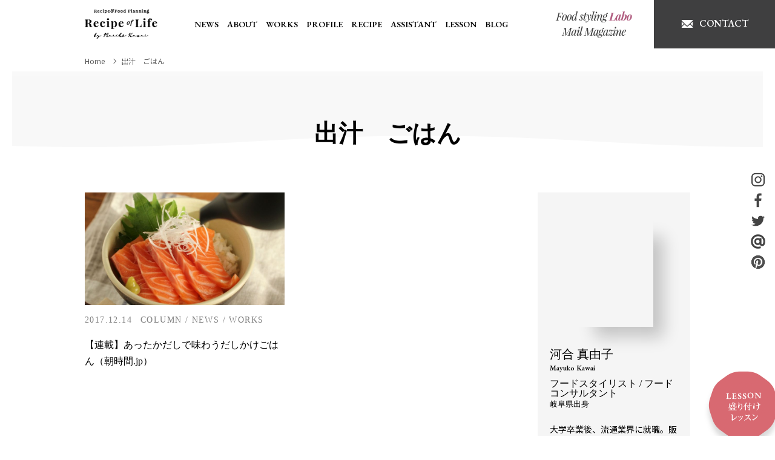

--- FILE ---
content_type: text/html; charset=UTF-8
request_url: https://recipeoflife.jp/tag/%E5%87%BA%E6%B1%81%E3%80%80%E3%81%94%E3%81%AF%E3%82%93
body_size: 64547
content:
<!DOCTYPE html>
<html lang="ja">
<head prefix="og: http://ogp.me/ns#">
<meta charset="UTF-8">
<!--  -->

<meta id="viewport" name="viewport" content="width=device-width, initial-scale=1">
<meta http-equiv="X-UA-Compatible" content="IE=edge" />
<meta name="format-detection" content="telephone=no">
<link rel="icon" href="/favicon.png">

<link href="https://fonts.googleapis.com/css?family=EB+Garamond:600,900|Noto+Sans+JP|Noto+Serif+JP:600|Playfair+Display:400,400i|Old+Standard+TT:400i&display=swap" rel="stylesheet">

<script>
(function(d) {
	var config = {
	kitId: 'nol6onr',
	scriptTimeout: 3000,
	async: true
	},
	h=d.documentElement,t=setTimeout(function(){h.className=h.className.replace(/\bwf-loading\b/g,"")+" wf-inactive";},config.scriptTimeout),tk=d.createElement("script"),f=false,s=d.getElementsByTagName("script")[0],a;h.className+=" wf-loading";tk.src='https://use.typekit.net/'+config.kitId+'.js';tk.async=true;tk.onload=tk.onreadystatechange=function(){a=this.readyState;if(f||a&&a!="complete"&&a!="loaded")return;f=true;clearTimeout(t);try{Typekit.load(config)}catch(e){}};s.parentNode.insertBefore(tk,s)
})(document);
</script>

<link href="https://recipeoflife.jp/wp2/wp-content/themes/recipeoflife2020/2020/slick.css" rel="stylesheet" type="text/css">
<link href="https://recipeoflife.jp/wp2/wp-content/themes/recipeoflife2020/2020/style.css" rel="stylesheet" type="text/css">
<link href="https://recipeoflife.jp/wp2/wp-content/themes/recipeoflife2020/2020/style_sp.css" rel="stylesheet" type="text/css">

<script src="https://recipeoflife.jp/wp2/wp-content/themes/recipeoflife2020/2020/jquery-3.4.1.min.js"></script>
<script src="https://recipeoflife.jp/wp2/wp-content/themes/recipeoflife2020/2020/slick.min.js"></script>
<script src="https://recipeoflife.jp/wp2/wp-content/themes/recipeoflife2020/2020/script.js"></script>


		<!-- All in One SEO 4.9.0 - aioseo.com -->
		<title>出汁 ごはん | Recipe of Life - フードスタイリスト、フードコーディネーター河合真由子 東京｜ナチュラルで心地よいフードスタイリングとカフェレシピ</title>
	<meta name="robots" content="max-image-preview:large" />
	<link rel="canonical" href="https://recipeoflife.jp/tag/%e5%87%ba%e6%b1%81%e3%80%80%e3%81%94%e3%81%af%e3%82%93" />
	<meta name="generator" content="All in One SEO (AIOSEO) 4.9.0" />

		<!-- Google tag (gtag.js) -->
<script async src="https://www.googletagmanager.com/gtag/js?id=G-S5BH6CKM1Y"></script>
<script>
  window.dataLayer = window.dataLayer || [];
  function gtag(){dataLayer.push(arguments);}
  gtag('js', new Date());

  gtag('config', 'G-S5BH6CKM1Y');
</script>
		<script type="application/ld+json" class="aioseo-schema">
			{"@context":"https:\/\/schema.org","@graph":[{"@type":"BreadcrumbList","@id":"https:\/\/recipeoflife.jp\/tag\/%E5%87%BA%E6%B1%81%E3%80%80%E3%81%94%E3%81%AF%E3%82%93#breadcrumblist","itemListElement":[{"@type":"ListItem","@id":"https:\/\/recipeoflife.jp#listItem","position":1,"name":"\u30db\u30fc\u30e0","item":"https:\/\/recipeoflife.jp","nextItem":{"@type":"ListItem","@id":"https:\/\/recipeoflife.jp\/tag\/%e5%87%ba%e6%b1%81%e3%80%80%e3%81%94%e3%81%af%e3%82%93#listItem","name":"\u51fa\u6c41\u3000\u3054\u306f\u3093"}},{"@type":"ListItem","@id":"https:\/\/recipeoflife.jp\/tag\/%e5%87%ba%e6%b1%81%e3%80%80%e3%81%94%e3%81%af%e3%82%93#listItem","position":2,"name":"\u51fa\u6c41\u3000\u3054\u306f\u3093","previousItem":{"@type":"ListItem","@id":"https:\/\/recipeoflife.jp#listItem","name":"\u30db\u30fc\u30e0"}}]},{"@type":"CollectionPage","@id":"https:\/\/recipeoflife.jp\/tag\/%E5%87%BA%E6%B1%81%E3%80%80%E3%81%94%E3%81%AF%E3%82%93#collectionpage","url":"https:\/\/recipeoflife.jp\/tag\/%E5%87%BA%E6%B1%81%E3%80%80%E3%81%94%E3%81%AF%E3%82%93","name":"\u51fa\u6c41 \u3054\u306f\u3093 | Recipe of Life - \u30d5\u30fc\u30c9\u30b9\u30bf\u30a4\u30ea\u30b9\u30c8\u3001\u30d5\u30fc\u30c9\u30b3\u30fc\u30c7\u30a3\u30cd\u30fc\u30bf\u30fc\u6cb3\u5408\u771f\u7531\u5b50 \u6771\u4eac\uff5c\u30ca\u30c1\u30e5\u30e9\u30eb\u3067\u5fc3\u5730\u3088\u3044\u30d5\u30fc\u30c9\u30b9\u30bf\u30a4\u30ea\u30f3\u30b0\u3068\u30ab\u30d5\u30a7\u30ec\u30b7\u30d4","inLanguage":"ja","isPartOf":{"@id":"https:\/\/recipeoflife.jp\/#website"},"breadcrumb":{"@id":"https:\/\/recipeoflife.jp\/tag\/%E5%87%BA%E6%B1%81%E3%80%80%E3%81%94%E3%81%AF%E3%82%93#breadcrumblist"}},{"@type":"Organization","@id":"https:\/\/recipeoflife.jp\/#organization","name":"Recipe of Life - \u30d5\u30fc\u30c9\u30b9\u30bf\u30a4\u30ea\u30b9\u30c8\u3001\u30d5\u30fc\u30c9\u30b3\u30fc\u30c7\u30a3\u30cd\u30fc\u30bf\u30fc\u6cb3\u5408\u771f\u7531\u5b50\u3000\u6771\u4eac\uff5c\u30ca\u30c1\u30e5\u30e9\u30eb\u3067\u5fc3\u5730\u3088\u3044\u30d5\u30fc\u30c9\u30b9\u30bf\u30a4\u30ea\u30f3\u30b0\u3068\u30ab\u30d5\u30a7\u30ec\u30b7\u30d4","description":"\u30d5\u30fc\u30c9\u30b9\u30bf\u30a4\u30ea\u30b9\u30c8\u3001\u30d5\u30fc\u30c9\u30b3\u30fc\u30c7\u30a3\u30cd\u30fc\u30bf\u30fc\u6cb3\u5408\u771f\u7531\u5b50 \u516c\u5f0f\u30b5\u30a4\u30c8\u3002\u6599\u7406\u672c\u3001\u5b9f\u7528\u66f8\u3001\u5e83\u544a\u3001\u96d1\u8a8c\u3001\u30a6\u30a7\u30d6\u3001\u64ae\u5f71\u3068\u30ec\u30b7\u30d4\u958b\u767a\u306e\u4f9d\u983c\u3092\u627f\u3063\u3066\u3044\u307e\u3059\u3002\u30ca\u30c1\u30e5\u30e9\u30eb\u3067\u5fc3\u5730\u3088\u3044\u30d5\u30fc\u30c9\u30b9\u30bf\u30a4\u30ea\u30f3\u30b0\u3067\u3001\u304a\u3044\u3057\u3044\u3092\u5fc3\u5730\u3088\u304f\u3059\u308b\u63d0\u6848\u3092\u3057\u307e\u3059\u3002","url":"https:\/\/recipeoflife.jp\/"},{"@type":"WebSite","@id":"https:\/\/recipeoflife.jp\/#website","url":"https:\/\/recipeoflife.jp\/","name":"Recipe of Life - \u30d5\u30fc\u30c9\u30b9\u30bf\u30a4\u30ea\u30b9\u30c8\u3001\u30d5\u30fc\u30c9\u30b3\u30fc\u30c7\u30a3\u30cd\u30fc\u30bf\u30fc\u6cb3\u5408\u771f\u7531\u5b50\u3000\u6771\u4eac\uff5c\u30ca\u30c1\u30e5\u30e9\u30eb\u3067\u5fc3\u5730\u3088\u3044\u30d5\u30fc\u30c9\u30b9\u30bf\u30a4\u30ea\u30f3\u30b0\u3068\u30ab\u30d5\u30a7\u30ec\u30b7\u30d4","description":"\u30d5\u30fc\u30c9\u30b9\u30bf\u30a4\u30ea\u30b9\u30c8\u3001\u30d5\u30fc\u30c9\u30b3\u30fc\u30c7\u30a3\u30cd\u30fc\u30bf\u30fc\u6cb3\u5408\u771f\u7531\u5b50 \u516c\u5f0f\u30b5\u30a4\u30c8\u3002\u6599\u7406\u672c\u3001\u5b9f\u7528\u66f8\u3001\u5e83\u544a\u3001\u96d1\u8a8c\u3001\u30a6\u30a7\u30d6\u3001\u64ae\u5f71\u3068\u30ec\u30b7\u30d4\u958b\u767a\u306e\u4f9d\u983c\u3092\u627f\u3063\u3066\u3044\u307e\u3059\u3002\u30ca\u30c1\u30e5\u30e9\u30eb\u3067\u5fc3\u5730\u3088\u3044\u30d5\u30fc\u30c9\u30b9\u30bf\u30a4\u30ea\u30f3\u30b0\u3067\u3001\u304a\u3044\u3057\u3044\u3092\u5fc3\u5730\u3088\u304f\u3059\u308b\u63d0\u6848\u3092\u3057\u307e\u3059\u3002","inLanguage":"ja","publisher":{"@id":"https:\/\/recipeoflife.jp\/#organization"}}]}
		</script>
		<!-- All in One SEO -->

<link rel="alternate" type="application/rss+xml" title="Recipe of Life - フードスタイリスト、フードコーディネーター河合真由子　東京｜ナチュラルで心地よいフードスタイリングとカフェレシピ &raquo; 出汁　ごはん タグのフィード" href="https://recipeoflife.jp/tag/%e5%87%ba%e6%b1%81%e3%80%80%e3%81%94%e3%81%af%e3%82%93/feed" />
		<!-- This site uses the Google Analytics by MonsterInsights plugin v9.10.0 - Using Analytics tracking - https://www.monsterinsights.com/ -->
							<script src="//www.googletagmanager.com/gtag/js?id=G-6WJP1G35NK"  data-cfasync="false" data-wpfc-render="false" type="text/javascript" async></script>
			<script data-cfasync="false" data-wpfc-render="false" type="text/javascript">
				var mi_version = '9.10.0';
				var mi_track_user = true;
				var mi_no_track_reason = '';
								var MonsterInsightsDefaultLocations = {"page_location":"https:\/\/recipeoflife.jp\/tag\/%E5%87%BA%E6%B1%81%E3%80%80%E3%81%94%E3%81%AF%E3%82%93\/"};
								if ( typeof MonsterInsightsPrivacyGuardFilter === 'function' ) {
					var MonsterInsightsLocations = (typeof MonsterInsightsExcludeQuery === 'object') ? MonsterInsightsPrivacyGuardFilter( MonsterInsightsExcludeQuery ) : MonsterInsightsPrivacyGuardFilter( MonsterInsightsDefaultLocations );
				} else {
					var MonsterInsightsLocations = (typeof MonsterInsightsExcludeQuery === 'object') ? MonsterInsightsExcludeQuery : MonsterInsightsDefaultLocations;
				}

								var disableStrs = [
										'ga-disable-G-6WJP1G35NK',
									];

				/* Function to detect opted out users */
				function __gtagTrackerIsOptedOut() {
					for (var index = 0; index < disableStrs.length; index++) {
						if (document.cookie.indexOf(disableStrs[index] + '=true') > -1) {
							return true;
						}
					}

					return false;
				}

				/* Disable tracking if the opt-out cookie exists. */
				if (__gtagTrackerIsOptedOut()) {
					for (var index = 0; index < disableStrs.length; index++) {
						window[disableStrs[index]] = true;
					}
				}

				/* Opt-out function */
				function __gtagTrackerOptout() {
					for (var index = 0; index < disableStrs.length; index++) {
						document.cookie = disableStrs[index] + '=true; expires=Thu, 31 Dec 2099 23:59:59 UTC; path=/';
						window[disableStrs[index]] = true;
					}
				}

				if ('undefined' === typeof gaOptout) {
					function gaOptout() {
						__gtagTrackerOptout();
					}
				}
								window.dataLayer = window.dataLayer || [];

				window.MonsterInsightsDualTracker = {
					helpers: {},
					trackers: {},
				};
				if (mi_track_user) {
					function __gtagDataLayer() {
						dataLayer.push(arguments);
					}

					function __gtagTracker(type, name, parameters) {
						if (!parameters) {
							parameters = {};
						}

						if (parameters.send_to) {
							__gtagDataLayer.apply(null, arguments);
							return;
						}

						if (type === 'event') {
														parameters.send_to = monsterinsights_frontend.v4_id;
							var hookName = name;
							if (typeof parameters['event_category'] !== 'undefined') {
								hookName = parameters['event_category'] + ':' + name;
							}

							if (typeof MonsterInsightsDualTracker.trackers[hookName] !== 'undefined') {
								MonsterInsightsDualTracker.trackers[hookName](parameters);
							} else {
								__gtagDataLayer('event', name, parameters);
							}
							
						} else {
							__gtagDataLayer.apply(null, arguments);
						}
					}

					__gtagTracker('js', new Date());
					__gtagTracker('set', {
						'developer_id.dZGIzZG': true,
											});
					if ( MonsterInsightsLocations.page_location ) {
						__gtagTracker('set', MonsterInsightsLocations);
					}
										__gtagTracker('config', 'G-6WJP1G35NK', {"forceSSL":"true","link_attribution":"true"} );
										window.gtag = __gtagTracker;										(function () {
						/* https://developers.google.com/analytics/devguides/collection/analyticsjs/ */
						/* ga and __gaTracker compatibility shim. */
						var noopfn = function () {
							return null;
						};
						var newtracker = function () {
							return new Tracker();
						};
						var Tracker = function () {
							return null;
						};
						var p = Tracker.prototype;
						p.get = noopfn;
						p.set = noopfn;
						p.send = function () {
							var args = Array.prototype.slice.call(arguments);
							args.unshift('send');
							__gaTracker.apply(null, args);
						};
						var __gaTracker = function () {
							var len = arguments.length;
							if (len === 0) {
								return;
							}
							var f = arguments[len - 1];
							if (typeof f !== 'object' || f === null || typeof f.hitCallback !== 'function') {
								if ('send' === arguments[0]) {
									var hitConverted, hitObject = false, action;
									if ('event' === arguments[1]) {
										if ('undefined' !== typeof arguments[3]) {
											hitObject = {
												'eventAction': arguments[3],
												'eventCategory': arguments[2],
												'eventLabel': arguments[4],
												'value': arguments[5] ? arguments[5] : 1,
											}
										}
									}
									if ('pageview' === arguments[1]) {
										if ('undefined' !== typeof arguments[2]) {
											hitObject = {
												'eventAction': 'page_view',
												'page_path': arguments[2],
											}
										}
									}
									if (typeof arguments[2] === 'object') {
										hitObject = arguments[2];
									}
									if (typeof arguments[5] === 'object') {
										Object.assign(hitObject, arguments[5]);
									}
									if ('undefined' !== typeof arguments[1].hitType) {
										hitObject = arguments[1];
										if ('pageview' === hitObject.hitType) {
											hitObject.eventAction = 'page_view';
										}
									}
									if (hitObject) {
										action = 'timing' === arguments[1].hitType ? 'timing_complete' : hitObject.eventAction;
										hitConverted = mapArgs(hitObject);
										__gtagTracker('event', action, hitConverted);
									}
								}
								return;
							}

							function mapArgs(args) {
								var arg, hit = {};
								var gaMap = {
									'eventCategory': 'event_category',
									'eventAction': 'event_action',
									'eventLabel': 'event_label',
									'eventValue': 'event_value',
									'nonInteraction': 'non_interaction',
									'timingCategory': 'event_category',
									'timingVar': 'name',
									'timingValue': 'value',
									'timingLabel': 'event_label',
									'page': 'page_path',
									'location': 'page_location',
									'title': 'page_title',
									'referrer' : 'page_referrer',
								};
								for (arg in args) {
																		if (!(!args.hasOwnProperty(arg) || !gaMap.hasOwnProperty(arg))) {
										hit[gaMap[arg]] = args[arg];
									} else {
										hit[arg] = args[arg];
									}
								}
								return hit;
							}

							try {
								f.hitCallback();
							} catch (ex) {
							}
						};
						__gaTracker.create = newtracker;
						__gaTracker.getByName = newtracker;
						__gaTracker.getAll = function () {
							return [];
						};
						__gaTracker.remove = noopfn;
						__gaTracker.loaded = true;
						window['__gaTracker'] = __gaTracker;
					})();
									} else {
										console.log("");
					(function () {
						function __gtagTracker() {
							return null;
						}

						window['__gtagTracker'] = __gtagTracker;
						window['gtag'] = __gtagTracker;
					})();
									}
			</script>
							<!-- / Google Analytics by MonsterInsights -->
		<script type="text/javascript">
window._wpemojiSettings = {"baseUrl":"https:\/\/s.w.org\/images\/core\/emoji\/14.0.0\/72x72\/","ext":".png","svgUrl":"https:\/\/s.w.org\/images\/core\/emoji\/14.0.0\/svg\/","svgExt":".svg","source":{"concatemoji":"https:\/\/recipeoflife.jp\/wp2\/wp-includes\/js\/wp-emoji-release.min.js?ver=6.2.8"}};
/*! This file is auto-generated */
!function(e,a,t){var n,r,o,i=a.createElement("canvas"),p=i.getContext&&i.getContext("2d");function s(e,t){p.clearRect(0,0,i.width,i.height),p.fillText(e,0,0);e=i.toDataURL();return p.clearRect(0,0,i.width,i.height),p.fillText(t,0,0),e===i.toDataURL()}function c(e){var t=a.createElement("script");t.src=e,t.defer=t.type="text/javascript",a.getElementsByTagName("head")[0].appendChild(t)}for(o=Array("flag","emoji"),t.supports={everything:!0,everythingExceptFlag:!0},r=0;r<o.length;r++)t.supports[o[r]]=function(e){if(p&&p.fillText)switch(p.textBaseline="top",p.font="600 32px Arial",e){case"flag":return s("\ud83c\udff3\ufe0f\u200d\u26a7\ufe0f","\ud83c\udff3\ufe0f\u200b\u26a7\ufe0f")?!1:!s("\ud83c\uddfa\ud83c\uddf3","\ud83c\uddfa\u200b\ud83c\uddf3")&&!s("\ud83c\udff4\udb40\udc67\udb40\udc62\udb40\udc65\udb40\udc6e\udb40\udc67\udb40\udc7f","\ud83c\udff4\u200b\udb40\udc67\u200b\udb40\udc62\u200b\udb40\udc65\u200b\udb40\udc6e\u200b\udb40\udc67\u200b\udb40\udc7f");case"emoji":return!s("\ud83e\udef1\ud83c\udffb\u200d\ud83e\udef2\ud83c\udfff","\ud83e\udef1\ud83c\udffb\u200b\ud83e\udef2\ud83c\udfff")}return!1}(o[r]),t.supports.everything=t.supports.everything&&t.supports[o[r]],"flag"!==o[r]&&(t.supports.everythingExceptFlag=t.supports.everythingExceptFlag&&t.supports[o[r]]);t.supports.everythingExceptFlag=t.supports.everythingExceptFlag&&!t.supports.flag,t.DOMReady=!1,t.readyCallback=function(){t.DOMReady=!0},t.supports.everything||(n=function(){t.readyCallback()},a.addEventListener?(a.addEventListener("DOMContentLoaded",n,!1),e.addEventListener("load",n,!1)):(e.attachEvent("onload",n),a.attachEvent("onreadystatechange",function(){"complete"===a.readyState&&t.readyCallback()})),(e=t.source||{}).concatemoji?c(e.concatemoji):e.wpemoji&&e.twemoji&&(c(e.twemoji),c(e.wpemoji)))}(window,document,window._wpemojiSettings);
</script>
<style type="text/css">
img.wp-smiley,
img.emoji {
	display: inline !important;
	border: none !important;
	box-shadow: none !important;
	height: 1em !important;
	width: 1em !important;
	margin: 0 0.07em !important;
	vertical-align: -0.1em !important;
	background: none !important;
	padding: 0 !important;
}
</style>
	<link rel='stylesheet' id='wp-block-library-css' href='https://recipeoflife.jp/wp2/wp-includes/css/dist/block-library/style.min.css?ver=6.2.8' type='text/css' media='all' />
<link rel='stylesheet' id='aioseo/css/src/vue/standalone/blocks/table-of-contents/global.scss-css' href='https://recipeoflife.jp/wp2/wp-content/plugins/all-in-one-seo-pack/dist/Lite/assets/css/table-of-contents/global.e90f6d47.css?ver=4.9.0' type='text/css' media='all' />
<link rel='stylesheet' id='classic-theme-styles-css' href='https://recipeoflife.jp/wp2/wp-includes/css/classic-themes.min.css?ver=6.2.8' type='text/css' media='all' />
<style id='global-styles-inline-css' type='text/css'>
body{--wp--preset--color--black: #000000;--wp--preset--color--cyan-bluish-gray: #abb8c3;--wp--preset--color--white: #ffffff;--wp--preset--color--pale-pink: #f78da7;--wp--preset--color--vivid-red: #cf2e2e;--wp--preset--color--luminous-vivid-orange: #ff6900;--wp--preset--color--luminous-vivid-amber: #fcb900;--wp--preset--color--light-green-cyan: #7bdcb5;--wp--preset--color--vivid-green-cyan: #00d084;--wp--preset--color--pale-cyan-blue: #8ed1fc;--wp--preset--color--vivid-cyan-blue: #0693e3;--wp--preset--color--vivid-purple: #9b51e0;--wp--preset--gradient--vivid-cyan-blue-to-vivid-purple: linear-gradient(135deg,rgba(6,147,227,1) 0%,rgb(155,81,224) 100%);--wp--preset--gradient--light-green-cyan-to-vivid-green-cyan: linear-gradient(135deg,rgb(122,220,180) 0%,rgb(0,208,130) 100%);--wp--preset--gradient--luminous-vivid-amber-to-luminous-vivid-orange: linear-gradient(135deg,rgba(252,185,0,1) 0%,rgba(255,105,0,1) 100%);--wp--preset--gradient--luminous-vivid-orange-to-vivid-red: linear-gradient(135deg,rgba(255,105,0,1) 0%,rgb(207,46,46) 100%);--wp--preset--gradient--very-light-gray-to-cyan-bluish-gray: linear-gradient(135deg,rgb(238,238,238) 0%,rgb(169,184,195) 100%);--wp--preset--gradient--cool-to-warm-spectrum: linear-gradient(135deg,rgb(74,234,220) 0%,rgb(151,120,209) 20%,rgb(207,42,186) 40%,rgb(238,44,130) 60%,rgb(251,105,98) 80%,rgb(254,248,76) 100%);--wp--preset--gradient--blush-light-purple: linear-gradient(135deg,rgb(255,206,236) 0%,rgb(152,150,240) 100%);--wp--preset--gradient--blush-bordeaux: linear-gradient(135deg,rgb(254,205,165) 0%,rgb(254,45,45) 50%,rgb(107,0,62) 100%);--wp--preset--gradient--luminous-dusk: linear-gradient(135deg,rgb(255,203,112) 0%,rgb(199,81,192) 50%,rgb(65,88,208) 100%);--wp--preset--gradient--pale-ocean: linear-gradient(135deg,rgb(255,245,203) 0%,rgb(182,227,212) 50%,rgb(51,167,181) 100%);--wp--preset--gradient--electric-grass: linear-gradient(135deg,rgb(202,248,128) 0%,rgb(113,206,126) 100%);--wp--preset--gradient--midnight: linear-gradient(135deg,rgb(2,3,129) 0%,rgb(40,116,252) 100%);--wp--preset--duotone--dark-grayscale: url('#wp-duotone-dark-grayscale');--wp--preset--duotone--grayscale: url('#wp-duotone-grayscale');--wp--preset--duotone--purple-yellow: url('#wp-duotone-purple-yellow');--wp--preset--duotone--blue-red: url('#wp-duotone-blue-red');--wp--preset--duotone--midnight: url('#wp-duotone-midnight');--wp--preset--duotone--magenta-yellow: url('#wp-duotone-magenta-yellow');--wp--preset--duotone--purple-green: url('#wp-duotone-purple-green');--wp--preset--duotone--blue-orange: url('#wp-duotone-blue-orange');--wp--preset--font-size--small: 13px;--wp--preset--font-size--medium: 20px;--wp--preset--font-size--large: 36px;--wp--preset--font-size--x-large: 42px;--wp--preset--spacing--20: 0.44rem;--wp--preset--spacing--30: 0.67rem;--wp--preset--spacing--40: 1rem;--wp--preset--spacing--50: 1.5rem;--wp--preset--spacing--60: 2.25rem;--wp--preset--spacing--70: 3.38rem;--wp--preset--spacing--80: 5.06rem;--wp--preset--shadow--natural: 6px 6px 9px rgba(0, 0, 0, 0.2);--wp--preset--shadow--deep: 12px 12px 50px rgba(0, 0, 0, 0.4);--wp--preset--shadow--sharp: 6px 6px 0px rgba(0, 0, 0, 0.2);--wp--preset--shadow--outlined: 6px 6px 0px -3px rgba(255, 255, 255, 1), 6px 6px rgba(0, 0, 0, 1);--wp--preset--shadow--crisp: 6px 6px 0px rgba(0, 0, 0, 1);}:where(.is-layout-flex){gap: 0.5em;}body .is-layout-flow > .alignleft{float: left;margin-inline-start: 0;margin-inline-end: 2em;}body .is-layout-flow > .alignright{float: right;margin-inline-start: 2em;margin-inline-end: 0;}body .is-layout-flow > .aligncenter{margin-left: auto !important;margin-right: auto !important;}body .is-layout-constrained > .alignleft{float: left;margin-inline-start: 0;margin-inline-end: 2em;}body .is-layout-constrained > .alignright{float: right;margin-inline-start: 2em;margin-inline-end: 0;}body .is-layout-constrained > .aligncenter{margin-left: auto !important;margin-right: auto !important;}body .is-layout-constrained > :where(:not(.alignleft):not(.alignright):not(.alignfull)){max-width: var(--wp--style--global--content-size);margin-left: auto !important;margin-right: auto !important;}body .is-layout-constrained > .alignwide{max-width: var(--wp--style--global--wide-size);}body .is-layout-flex{display: flex;}body .is-layout-flex{flex-wrap: wrap;align-items: center;}body .is-layout-flex > *{margin: 0;}:where(.wp-block-columns.is-layout-flex){gap: 2em;}.has-black-color{color: var(--wp--preset--color--black) !important;}.has-cyan-bluish-gray-color{color: var(--wp--preset--color--cyan-bluish-gray) !important;}.has-white-color{color: var(--wp--preset--color--white) !important;}.has-pale-pink-color{color: var(--wp--preset--color--pale-pink) !important;}.has-vivid-red-color{color: var(--wp--preset--color--vivid-red) !important;}.has-luminous-vivid-orange-color{color: var(--wp--preset--color--luminous-vivid-orange) !important;}.has-luminous-vivid-amber-color{color: var(--wp--preset--color--luminous-vivid-amber) !important;}.has-light-green-cyan-color{color: var(--wp--preset--color--light-green-cyan) !important;}.has-vivid-green-cyan-color{color: var(--wp--preset--color--vivid-green-cyan) !important;}.has-pale-cyan-blue-color{color: var(--wp--preset--color--pale-cyan-blue) !important;}.has-vivid-cyan-blue-color{color: var(--wp--preset--color--vivid-cyan-blue) !important;}.has-vivid-purple-color{color: var(--wp--preset--color--vivid-purple) !important;}.has-black-background-color{background-color: var(--wp--preset--color--black) !important;}.has-cyan-bluish-gray-background-color{background-color: var(--wp--preset--color--cyan-bluish-gray) !important;}.has-white-background-color{background-color: var(--wp--preset--color--white) !important;}.has-pale-pink-background-color{background-color: var(--wp--preset--color--pale-pink) !important;}.has-vivid-red-background-color{background-color: var(--wp--preset--color--vivid-red) !important;}.has-luminous-vivid-orange-background-color{background-color: var(--wp--preset--color--luminous-vivid-orange) !important;}.has-luminous-vivid-amber-background-color{background-color: var(--wp--preset--color--luminous-vivid-amber) !important;}.has-light-green-cyan-background-color{background-color: var(--wp--preset--color--light-green-cyan) !important;}.has-vivid-green-cyan-background-color{background-color: var(--wp--preset--color--vivid-green-cyan) !important;}.has-pale-cyan-blue-background-color{background-color: var(--wp--preset--color--pale-cyan-blue) !important;}.has-vivid-cyan-blue-background-color{background-color: var(--wp--preset--color--vivid-cyan-blue) !important;}.has-vivid-purple-background-color{background-color: var(--wp--preset--color--vivid-purple) !important;}.has-black-border-color{border-color: var(--wp--preset--color--black) !important;}.has-cyan-bluish-gray-border-color{border-color: var(--wp--preset--color--cyan-bluish-gray) !important;}.has-white-border-color{border-color: var(--wp--preset--color--white) !important;}.has-pale-pink-border-color{border-color: var(--wp--preset--color--pale-pink) !important;}.has-vivid-red-border-color{border-color: var(--wp--preset--color--vivid-red) !important;}.has-luminous-vivid-orange-border-color{border-color: var(--wp--preset--color--luminous-vivid-orange) !important;}.has-luminous-vivid-amber-border-color{border-color: var(--wp--preset--color--luminous-vivid-amber) !important;}.has-light-green-cyan-border-color{border-color: var(--wp--preset--color--light-green-cyan) !important;}.has-vivid-green-cyan-border-color{border-color: var(--wp--preset--color--vivid-green-cyan) !important;}.has-pale-cyan-blue-border-color{border-color: var(--wp--preset--color--pale-cyan-blue) !important;}.has-vivid-cyan-blue-border-color{border-color: var(--wp--preset--color--vivid-cyan-blue) !important;}.has-vivid-purple-border-color{border-color: var(--wp--preset--color--vivid-purple) !important;}.has-vivid-cyan-blue-to-vivid-purple-gradient-background{background: var(--wp--preset--gradient--vivid-cyan-blue-to-vivid-purple) !important;}.has-light-green-cyan-to-vivid-green-cyan-gradient-background{background: var(--wp--preset--gradient--light-green-cyan-to-vivid-green-cyan) !important;}.has-luminous-vivid-amber-to-luminous-vivid-orange-gradient-background{background: var(--wp--preset--gradient--luminous-vivid-amber-to-luminous-vivid-orange) !important;}.has-luminous-vivid-orange-to-vivid-red-gradient-background{background: var(--wp--preset--gradient--luminous-vivid-orange-to-vivid-red) !important;}.has-very-light-gray-to-cyan-bluish-gray-gradient-background{background: var(--wp--preset--gradient--very-light-gray-to-cyan-bluish-gray) !important;}.has-cool-to-warm-spectrum-gradient-background{background: var(--wp--preset--gradient--cool-to-warm-spectrum) !important;}.has-blush-light-purple-gradient-background{background: var(--wp--preset--gradient--blush-light-purple) !important;}.has-blush-bordeaux-gradient-background{background: var(--wp--preset--gradient--blush-bordeaux) !important;}.has-luminous-dusk-gradient-background{background: var(--wp--preset--gradient--luminous-dusk) !important;}.has-pale-ocean-gradient-background{background: var(--wp--preset--gradient--pale-ocean) !important;}.has-electric-grass-gradient-background{background: var(--wp--preset--gradient--electric-grass) !important;}.has-midnight-gradient-background{background: var(--wp--preset--gradient--midnight) !important;}.has-small-font-size{font-size: var(--wp--preset--font-size--small) !important;}.has-medium-font-size{font-size: var(--wp--preset--font-size--medium) !important;}.has-large-font-size{font-size: var(--wp--preset--font-size--large) !important;}.has-x-large-font-size{font-size: var(--wp--preset--font-size--x-large) !important;}
.wp-block-navigation a:where(:not(.wp-element-button)){color: inherit;}
:where(.wp-block-columns.is-layout-flex){gap: 2em;}
.wp-block-pullquote{font-size: 1.5em;line-height: 1.6;}
</style>
<link rel='stylesheet' id='contact-form-7-css' href='https://recipeoflife.jp/wp2/wp-content/plugins/contact-form-7/includes/css/styles.css?ver=5.7.2' type='text/css' media='all' />
<style id='dominant-color-styles-inline-css' type='text/css'>
img[data-dominant-color]:not(.has-transparency) { background-color: var(--dominant-color); }
</style>
<script type='text/javascript' src='https://recipeoflife.jp/wp2/wp-content/plugins/google-analytics-for-wordpress/assets/js/frontend-gtag.min.js?ver=9.10.0' id='monsterinsights-frontend-script-js'></script>
<script data-cfasync="false" data-wpfc-render="false" type="text/javascript" id='monsterinsights-frontend-script-js-extra'>/* <![CDATA[ */
var monsterinsights_frontend = {"js_events_tracking":"true","download_extensions":"doc,pdf,ppt,zip,xls,docx,pptx,xlsx","inbound_paths":"[{\"path\":\"\\\/go\\\/\",\"label\":\"affiliate\"},{\"path\":\"\\\/recommend\\\/\",\"label\":\"affiliate\"}]","home_url":"https:\/\/recipeoflife.jp","hash_tracking":"false","v4_id":"G-6WJP1G35NK"};/* ]]> */
</script>
<link rel="https://api.w.org/" href="https://recipeoflife.jp/wp-json/" /><link rel="alternate" type="application/json" href="https://recipeoflife.jp/wp-json/wp/v2/tags/277" /><link rel="EditURI" type="application/rsd+xml" title="RSD" href="https://recipeoflife.jp/wp2/xmlrpc.php?rsd" />
<link rel="wlwmanifest" type="application/wlwmanifest+xml" href="https://recipeoflife.jp/wp2/wp-includes/wlwmanifest.xml" />
<meta name="generator" content="WordPress 6.2.8" />
<meta name="generator" content="Performance Lab 2.2.0; modules: images/dominant-color-images, images/fetchpriority, images/webp-support, images/webp-uploads">
<noscript><style>.lazyload[data-src]{display:none !important;}</style></noscript><style>.lazyload{background-image:none !important;}.lazyload:before{background-image:none !important;}</style>		<style type="text/css" id="wp-custom-css">
			.list_table {
    display: flex;
    justify-content: space-between;
}
.list_table>dt {
    width: 5.7em;
}
.badge {
    font-size: 18px;
    line-height: 30px;
    margin-right: 14px;
    color: white;
    background: #b15e81;
    padding: 0 0.5em;
}
.lh_2{
	line-height:2em;
}
a.__link {
    text-decoration: none;
    color: black;
}
.w100{width:100%!important;}
.mt20{margin-top:20px;}
.mb10{margin-bottom:10px;}
.min-w0{min-width:0;}

.lessonBannerOnlineTitle {
    font-size: 36px;
    line-height: 100%;
    white-space: nowrap;
    margin: 0.3em auto 0.5em auto;
    color: black;
    /* letter-spacing: -0.08em; */
    position: relative;
    /*display: inline-block;*/
    z-index: +3;
}
.lessonBannerOnlineText {
    font-size: 18px;
    white-space: nowrap;
    line-height: 150%;
    z-index: +3;
    width: 100%;
    margin: auto;
	margin-top:10px;
}
.lessonClassRequires2 {
    padding: 30px 30px;
    background: #e5ded7;
    font-size: 20px;
    line-height: 100%;
    /* width: 448px; */
    display: flex;
    align-items: center;
    width: 100%;
    justify-content: space-between;
    flex-wrap: wrap;
}
.lessonClassRequires2 > div:nth-child(1){
width:70%
}
.lessonClassRequires2 > div:nth-child(2){
width:25%
}

@media screen and (max-width: 750px){
	.only_pc{
		display:none;
	}
.lessonClassRequires2 {
    padding: 30px 10px;
}
.lessonClassRequires2 > div:nth-child(1){
width:100%;
margin-bottom:10px;
}
.lessonClassRequires2 > div:nth-child(2){
width:100%;
}


.lessonClassRequires2 {
    padding: 12px;
    font-size: 16px;
 }
.lessonScheduleTableRow > div:nth-child(2) {
    width: auto;
    text-align: left;
    padding-left: 1.5em;
    font-size: 15px;
}

}
.lessonBannerOnline {
    border: 4px solid #c7be57;
    background: white;
}
.adj-fontsize{
	font-size:26px;
}		</style>
		</head>
	

<body class="indexBodyMod">
<script data-cfasync="false" data-no-defer="1">var ewww_webp_supported=false;</script>
<div class="totalWrapper">
<div class="pointer"></div>

<div class="headerSpacer"></div>
<header class="headerB">
	<h1 class="headerBTitle">
		<a href="https://recipeoflife.jp/"><img src="[data-uri]" alt="Recipe of Life | フードスタイリスト、フードコーディネーター河合真由子　東京" data-src="https://recipeoflife.jp/wp2/wp-content/themes/recipeoflife2020/2020/images/logo_b3.png" decoding="async" class="lazyload"><noscript><img src="https://recipeoflife.jp/wp2/wp-content/themes/recipeoflife2020/2020/images/logo_b3.png" alt="Recipe of Life | フードスタイリスト、フードコーディネーター河合真由子　東京" data-eio="l"></noscript></a>
	</h1>
	<div class="headerBLinks">
		<a href="https://39auto.biz/recipeoflife/registp/entryform3.htm" target="_blank" class="headerBLinksMagazine spOnly"><img src="[data-uri]" alt="MailMagazine" data-src="https://recipeoflife.jp/wp2/wp-content/themes/recipeoflife2020/2020/images/header_mag.png" decoding="async" class="lazyload"><noscript><img src="https://recipeoflife.jp/wp2/wp-content/themes/recipeoflife2020/2020/images/header_mag.png" alt="MailMagazine" data-eio="l"></noscript></a>
		<a href="https://recipeoflife.jp/" class="font-garamond spOnly">TOP</a>
		<a href="https://recipeoflife.jp/category/news/" class="font-garamond">NEWS</a>
		<a href="https://recipeoflife.jp/about/" class="font-garamond">ABOUT</a>
		<a href="https://recipeoflife.jp/menu/" class="font-garamond">WORKS</a>
		<a href="https://recipeoflife.jp/profile/" class="font-garamond">PROFILE</a>
		<a href="https://recipeoflife.jp/category/recipe/" class="font-garamond">RECIPE</a>
		<a href="https://recipeoflife.jp/assistant/" class="font-garamond">ASSISTANT</a>
        <a href="https://recipeoflife.jp/lesson/" class="font-garamond">LESSON</a>
		<a href="https://recipeoflife.jp/blog/" class="font-garamond">BLOG</a>
	</div>
	<a href="https://39auto.biz/recipeoflife/registp/entryform3.htm" target="_blank" class="headerBMagazine pcOnly">
		<img src="[data-uri]" alt="MailMagazine" data-src="https://recipeoflife.jp/wp2/wp-content/themes/recipeoflife2020/2020/images/header_mag.png" decoding="async" class="lazyload"><noscript><img src="https://recipeoflife.jp/wp2/wp-content/themes/recipeoflife2020/2020/images/header_mag.png" alt="MailMagazine" data-eio="l"></noscript>
	</a>
	<a href="https://recipeoflife.jp/contact/" class="headerBContact">
		<span class="font-garamond"><img src="[data-uri]" data-src="https://recipeoflife.jp/wp2/wp-content/themes/recipeoflife2020/2020/images/mail.png" decoding="async" class="lazyload"><noscript><img src="https://recipeoflife.jp/wp2/wp-content/themes/recipeoflife2020/2020/images/mail.png" data-eio="l"></noscript>CONTACT</span>
	</a>
	<div class="headerBMenu">
		<span class="font-garamond"><img src="[data-uri]" data-src="https://recipeoflife.jp/wp2/wp-content/themes/recipeoflife2020/2020/images/menuopen.png" decoding="async" class="lazyload"><noscript><img src="https://recipeoflife.jp/wp2/wp-content/themes/recipeoflife2020/2020/images/menuopen.png" data-eio="l"></noscript>MENU</span>
	</div>
	<div class="headerBClose">
		<span class="font-garamond"><img src="[data-uri]" data-src="https://recipeoflife.jp/wp2/wp-content/themes/recipeoflife2020/2020/images/menuclose.png" decoding="async" class="lazyload"><noscript><img src="https://recipeoflife.jp/wp2/wp-content/themes/recipeoflife2020/2020/images/menuclose.png" data-eio="l"></noscript>CLOSE</span>
	</div>
	<div class="headerBSNS">
		<a class="pcHeaderSNS" href="https://www.instagram.com/kawaimayuko/?hl=ja" target="_blank"><img src="[data-uri]" data-src="https://recipeoflife.jp/wp2/wp-content/themes/recipeoflife2020/2020/images/instagram.png" decoding="async" class="lazyload"><noscript><img src="https://recipeoflife.jp/wp2/wp-content/themes/recipeoflife2020/2020/images/instagram.png" data-eio="l"></noscript></a>
		<a class="pcHeaderSNS" href="https://ja-jp.facebook.com/mylohaskitchen" target="_blank"><img src="[data-uri]" data-src="https://recipeoflife.jp/wp2/wp-content/themes/recipeoflife2020/2020/images/facebook.png" decoding="async" class="lazyload"><noscript><img src="https://recipeoflife.jp/wp2/wp-content/themes/recipeoflife2020/2020/images/facebook.png" data-eio="l"></noscript></a>
		<a class="pcHeaderSNS" href="https://twitter.com/recipeoflife_jp?lang=ja" target="_blank"><img src="[data-uri]" data-src="https://recipeoflife.jp/wp2/wp-content/themes/recipeoflife2020/2020/images/twitter.png" decoding="async" class="lazyload"><noscript><img src="https://recipeoflife.jp/wp2/wp-content/themes/recipeoflife2020/2020/images/twitter.png" data-eio="l"></noscript></a>
		<a class="pcHeaderSNS" href="https://line.me/R/ti/p/%40breakfast_idea" target="_blank"><img src="[data-uri]" data-src="https://recipeoflife.jp/wp2/wp-content/themes/recipeoflife2020/2020/images/line.png" decoding="async" class="lazyload"><noscript><img src="https://recipeoflife.jp/wp2/wp-content/themes/recipeoflife2020/2020/images/line.png" data-eio="l"></noscript></a>
		<a class="pcHeaderSNS" href="https://www.pinterest.jp/recipeoflifejp/" target="_blank"><img src="[data-uri]" data-src="https://recipeoflife.jp/wp2/wp-content/themes/recipeoflife2020/2020/images/pinterest.png" decoding="async" class="lazyload"><noscript><img src="https://recipeoflife.jp/wp2/wp-content/themes/recipeoflife2020/2020/images/pinterest.png" data-eio="l"></noscript></a>
	</div>
</header>












<div class="breadcrumb">
	<div>
	<!-- Breadcrumb NavXT 7.4.1 -->
<span property="itemListElement" typeof="ListItem"><a property="item" typeof="WebPage" title="Go to Recipe of Life - フードスタイリスト、フードコーディネーター河合真由子　東京｜ナチュラルで心地よいフードスタイリングとカフェレシピ." href="https://recipeoflife.jp" class="home" ><span property="name">Home</span></a><meta property="position" content="1"></span><span class="archive taxonomy post_tag current-item">出汁　ごはん</span>	</div>
</div>

<section class="lowerTitleHeader categoryTitleHeader wave waveBottomOnly">
	<h2 class="lowerTitleHeaderImage fadeIn font-georgia faded">
		出汁　ごはん	</h2>
</section>


<div class="categoryFrame">
	<div class="categoryPost">
		<div class="fadeIn">
			<ul class="categoryPostList font-ryumin">
								<li class="fadeIn">
					<div class="post_thumbnail">
						<a href="https://recipeoflife.jp/blog/800"><img width="1200" height="800" src="[data-uri]" class="attachment-post-thumbnail size-post-thumbnail wp-post-image lazyload" alt="" decoding="async"   data-src="https://recipeoflife.jp/wp2/wp-content/uploads/1210-02logo.jpg" data-srcset="https://recipeoflife.jp/wp2/wp-content/uploads/1210-02logo.jpg 1200w, https://recipeoflife.jp/wp2/wp-content/uploads/1210-02logo-300x200.jpg 300w, https://recipeoflife.jp/wp2/wp-content/uploads/1210-02logo-1024x682.jpg 1024w, https://recipeoflife.jp/wp2/wp-content/uploads/1210-02logo-768x512.jpg 768w, https://recipeoflife.jp/wp2/wp-content/uploads/1210-02logo-1536x1024.jpg 1536w" data-sizes="auto" /><noscript><img width="1200" height="800" src="https://recipeoflife.jp/wp2/wp-content/uploads/1210-02logo.jpg" class="attachment-post-thumbnail size-post-thumbnail wp-post-image" alt="" decoding="async" srcset="https://recipeoflife.jp/wp2/wp-content/uploads/1210-02logo.jpg 1200w, https://recipeoflife.jp/wp2/wp-content/uploads/1210-02logo-300x200.jpg 300w, https://recipeoflife.jp/wp2/wp-content/uploads/1210-02logo-1024x682.jpg 1024w, https://recipeoflife.jp/wp2/wp-content/uploads/1210-02logo-768x512.jpg 768w, https://recipeoflife.jp/wp2/wp-content/uploads/1210-02logo-1536x1024.jpg 1536w" sizes="(max-width: 1200px) 100vw, 1200px" data-eio="l" /></noscript></a>
					</div>
					<div class="entry_content">
						<span class="post_date">2017.12.14</span>
						<span class="cat_links"><a href="https://recipeoflife.jp/blog" rel="category tag">COLUMN</a> / <a href="https://recipeoflife.jp/news" rel="category tag">NEWS</a> / <a href="https://recipeoflife.jp/works" rel="category tag">WORKS</a></span>
						<p class="item_title"><a href="https://recipeoflife.jp/blog/800">【連載】あったかだしで味わうだしかけごはん（朝時間.jp）</a></p>
					</div>
				</li>
							</ul>
		</div>
		<div class="categoryPager font-playfair">
					</div>
	</div>

	<div class="categorySide">
		<section class="sideProfileContent fadeIn">
			<div class="sideProfilePhoto fadeIn">
				<img src="[data-uri]" data-src="https://recipeoflife.jp/wp2/wp-content/uploads/プロフィール（河合真由子）2022_resize.png" decoding="async" class="lazyload"><noscript><img src="https://recipeoflife.jp/wp2/wp-content/uploads/プロフィール（河合真由子）2022_resize.png" data-eio="l"></noscript>
			</div>
			<div class="sideProfileInfo">
				<div class="sideProfileName font-ryumin fadeIn">
					河合 真由子
				</div>
				<div class="sideProfileNameAlphabet font-garamond fadeIn">
					Mayuko Kawai
				</div>
				<div class="sideProfileJob font-ryumin fadeIn">
					<h3>フードスタイリスト / フードコンサルタント</h3>
					岐阜県出身
				</div>
				<div class="sideProfileText fadeIn">
					大学卒業後、流通業界に就職。販促企画、VMDなどを経験。その後、海外で飲食店の出店支援やカフェの立ち上げに携わる。帰国後、フードコーディネーター養成スクールを経て独立。雑誌、CM、広告のスタイリング、フードコーディネート、飲食店へのメニュー提供、飲食コンサルティングを行う。<br>
					めざましTVのお仕事がきっかけで朝型のライフスタイルにめざめ、朝ごはんメニューの提案と朝の時間をもっとたのしみたい女子の朝活コミュニティ「とっておきの朝食会」を主催。
				</div>
			</div>
		</section>

		<div class="sideCategories fadeIn">
			<div class="sideCategoriesTitle font-garamond">CATEGORIES</div>
			<ul class="sideCategoriesBlock font-ryumin">
				<li><div class="sideCategoriesLarge"><a href="https://recipeoflife.jp/when">#いつ</a><ul><li><div class="sideCategoriesSmall"><a href="https://recipeoflife.jp/when/afternoontea">お茶会・デザート</a></div><li><div class="sideCategoriesSmall"><a href="https://recipeoflife.jp/when/lunch-time">ランチ</a></div><li><div class="sideCategoriesSmall"><a href="https://recipeoflife.jp/when/dinner">晩ごはん</a></div><li><div class="sideCategoriesSmall"><a href="https://recipeoflife.jp/when/asagohan">朝ごはん</a></div><li><div class="sideCategoriesSmall"><a href="https://recipeoflife.jp/when/kinenbi">記念日</a></div></ul></div></li><li><div class="sideCategoriesLarge"><a href="https://recipeoflife.jp/where">#どこで</a><ul><li><div class="sideCategoriesSmall"><a href="https://recipeoflife.jp/where/athome">おうち</a></div><li><div class="sideCategoriesSmall"><a href="https://recipeoflife.jp/where/picnic">ピクニック</a></div><li><div class="sideCategoriesSmall"><a href="https://recipeoflife.jp/where/homeparty">ホームパーティー</a></div></ul></div></li><li><div class="sideCategoriesLarge"><a href="https://recipeoflife.jp/interesting">#興味</a><ul><li><div class="sideCategoriesSmall"><a href="https://recipeoflife.jp/interesting/diet">ダイエット</a></div><li><div class="sideCategoriesSmall"><a href="https://recipeoflife.jp/interesting/tsukurioki">作り置き</a></div><li><div class="sideCategoriesSmall"><a href="https://recipeoflife.jp/interesting/asacafe">朝カフェ</a></div><li><div class="sideCategoriesSmall"><a href="https://recipeoflife.jp/interesting/asakatsu-interesting">朝活</a></div><li><div class="sideCategoriesSmall"><a href="https://recipeoflife.jp/interesting/bihada">美肌</a></div></ul></div></li><li><div class="sideCategoriesLarge"><a href="https://recipeoflife.jp/who">#誰と</a><ul><li><div class="sideCategoriesSmall"><a href="https://recipeoflife.jp/who/jyoshikai-who">女友達</a></div><li><div class="sideCategoriesSmall"><a href="https://recipeoflife.jp/who/kids">子供</a></div><li><div class="sideCategoriesSmall"><a href="https://recipeoflife.jp/who/boyfreind">彼</a></div></ul></div></li><li><div class="sideCategoriesLarge"><a href="https://recipeoflife.jp/blog">COLUMN</a></div></li><li><div class="sideCategoriesLarge"><a href="https://recipeoflife.jp/gallery">Gallery</a></div></li><li><div class="sideCategoriesLarge"><a href="https://recipeoflife.jp/news">NEWS</a></div></li><li><div class="sideCategoriesLarge"><a href="https://recipeoflife.jp/works">WORKS</a><ul><li><div class="sideCategoriesSmall"><a href="https://recipeoflife.jp/works/works-books">WORKS-BOOKS</a></div><li><div class="sideCategoriesSmall"><a href="https://recipeoflife.jp/works/works-cafe">WORKS-CAFE</a></div><li><div class="sideCategoriesSmall"><a href="https://recipeoflife.jp/works/works-consulting">WORKS-CONSULTING</a></div><li><div class="sideCategoriesSmall"><a href="https://recipeoflife.jp/works/works-foodstyling">WORKS-FOODSTYLING</a></div><li><div class="sideCategoriesSmall"><a href="https://recipeoflife.jp/works/works-instructer">WORKS-INSTRUCTER</a></div><li><div class="sideCategoriesSmall"><a href="https://recipeoflife.jp/works/works-media">WORKS-MEDIA</a></div><li><div class="sideCategoriesSmall"><a href="https://recipeoflife.jp/works/works-planning">WORKS-PLANNING</a></div><li><div class="sideCategoriesSmall"><a href="https://recipeoflife.jp/works/works-recipe">WORKS-RECIPE</a></div></ul></div></li><li><div class="sideCategoriesLarge"><a href="https://recipeoflife.jp/diary">アトリエ日記</a></div></li><li><div class="sideCategoriesLarge"><a href="https://recipeoflife.jp/%e3%82%ab%e3%83%95%e3%82%a7%e3%83%a1%e3%83%8b%e3%83%a5%e3%83%bc%e9%96%8b%e7%99%ba">カフェメニュー開発</a></div></li><li><div class="sideCategoriesLarge"><a href="https://recipeoflife.jp/calendar">カレンダー</a></div></li><li><div class="sideCategoriesLarge"><a href="https://recipeoflife.jp/foodstyling">フードスタイリング</a><ul><li><div class="sideCategoriesSmall"><a href="https://recipeoflife.jp/foodstyling/specialdinner">大切な人とのディナー</a></div><li><div class="sideCategoriesSmall"><a href="https://recipeoflife.jp/foodstyling/jyoshikai">女子会</a></div><li><div class="sideCategoriesSmall"><a href="https://recipeoflife.jp/foodstyling/weekendbrunch">週末ブランチ</a></div></ul></div></li><li><div class="sideCategoriesLarge"><a href="https://recipeoflife.jp/foodplanning">フードプランニング</a><ul><li><div class="sideCategoriesSmall"><a href="https://recipeoflife.jp/foodplanning/breakfast">朝ごはん</a></div><li><div class="sideCategoriesSmall"><a href="https://recipeoflife.jp/foodplanning/asakatsu">朝活</a></div></ul></div></li><li><div class="sideCategoriesLarge"><a href="https://recipeoflife.jp/recipe">レシピ</a></div></li><li><div class="sideCategoriesLarge"><a href="https://recipeoflife.jp/recipe01">レシピ01</a><ul><li><div class="sideCategoriesSmall"><a href="https://recipeoflife.jp/recipe01/okashi">お菓子</a></div><li><div class="sideCategoriesSmall"><a href="https://recipeoflife.jp/recipe01/gohan%e3%83%bbmen%e3%83%bbpan">ごはん・麺・パン</a></div><li><div class="sideCategoriesSmall"><a href="https://recipeoflife.jp/recipe01/sarada">サラダ</a></div><li><div class="sideCategoriesSmall"><a href="https://recipeoflife.jp/recipe01/tare%e3%83%bbsosu">たれ・ソース</a></div><li><div class="sideCategoriesSmall"><a href="https://recipeoflife.jp/recipe01/drink">ドリンク</a></div><li><div class="sideCategoriesSmall"><a href="https://recipeoflife.jp/recipe01/shirumono%e3%83%bbsupu">汁物・スープ</a></div><li><div class="sideCategoriesSmall"><a href="https://recipeoflife.jp/recipe01/nikurui">肉類</a></div><li><div class="sideCategoriesSmall"><a href="https://recipeoflife.jp/recipe01/mame%e3%83%bbtofurui">豆・豆腐類</a></div><li><div class="sideCategoriesSmall"><a href="https://recipeoflife.jp/recipe01/yasai">野菜</a></div></ul></div></li><li><div class="sideCategoriesLarge"><a href="https://recipeoflife.jp/recipe02">レシピ02</a><ul><li><div class="sideCategoriesSmall"><a href="https://recipeoflife.jp/recipe02/buigan">ヴィーガン</a></div><li><div class="sideCategoriesSmall"><a href="https://recipeoflife.jp/recipe02/omotenasi">おもてなし</a></div><li><div class="sideCategoriesSmall"><a href="https://recipeoflife.jp/recipe02/obento">お弁当</a></div><li><div class="sideCategoriesSmall"><a href="https://recipeoflife.jp/recipe02/deina">ディナー</a></div><li><div class="sideCategoriesSmall"><a href="https://recipeoflife.jp/recipe02/nonarukorukakuteru">ノンアルコールカクテル</a></div><li><div class="sideCategoriesSmall"><a href="https://recipeoflife.jp/recipe02/jitankantan">時短簡単</a></div><li><div class="sideCategoriesSmall"><a href="https://recipeoflife.jp/recipe02/%e6%9c%9d%e3%81%94%e3%81%af%e3%82%93">朝ごはん</a></div><li><div class="sideCategoriesSmall"><a href="https://recipeoflife.jp/recipe02/hiwotukawanaityouri">火をつかわない調理</a></div></ul></div></li><li><div class="sideCategoriesLarge"><a href="https://recipeoflife.jp/creating">レシピ開発</a><ul><li><div class="sideCategoriesSmall"><a href="https://recipeoflife.jp/creating/web">Webサイト</a></div></ul></div></li><li><div class="sideCategoriesLarge"><a href="https://recipeoflife.jp/%e5%a3%b2%e3%82%8c%e3%82%8b%e6%96%99%e7%90%86%e6%92%ae%e5%bd%b1%e3%81%ae%e6%b3%95%e5%89%87">売れる料理撮影の法則</a></div></li><li><div class="sideCategoriesLarge"><a href="https://recipeoflife.jp/%e6%9c%9d%e3%81%94%e3%81%af%e3%82%93%e6%8e%a2%e8%a8%aa%e8%a8%98">朝ごはん探訪記</a></div></li><li><div class="sideCategoriesLarge"><a href="https://recipeoflife.jp/%e6%9c%aa%e5%88%86%e9%a1%9e">未分類</a></div></li><li><div class="sideCategoriesLarge"><a href="https://recipeoflife.jp/moritsuke">盛り付け</a></div></li><li><div class="sideCategoriesLarge"><a href="https://recipeoflife.jp/diary-2">週末雑感</a></div></li><li><div class="sideCategoriesLarge"><a href="https://recipeoflife.jp/%e9%a3%9f%e5%93%81%e3%82%b3%e3%83%b3%e3%82%b5%e3%83%ab%e3%83%86%e3%82%a3%e3%83%b3%e3%82%b0">食品コンサルティング</a></div></li><li><div class="sideCategoriesLarge"><a href="https://recipeoflife.jp/%e9%a3%9f%e6%9d%90%e5%9b%b3%e9%91%91">食材図鑑</a></div></li>			</ul>
		</div>
		
		<div class="sideLatest">
			<div class="sideLatestTitle font-garamond">LATEST</div>
			<div class="fadeIn font-ryumin">
				<ul class="categoryPostList">
										<li class="fadeIn">
						<div class="post_thumbnail">
							<a href="https://recipeoflife.jp/%e9%a3%9f%e5%93%81%e3%82%b3%e3%83%b3%e3%82%b5%e3%83%ab%e3%83%86%e3%82%a3%e3%83%b3%e3%82%b0/5427"><img width="1120" height="630" src="[data-uri]" class="attachment-post-thumbnail size-post-thumbnail not-transparent wp-post-image lazyload" alt="" decoding="async"   data-has-transparency="false" data-dominant-color="d2d0bf" style="--dominant-color: #d2d0bf;" data-src="https://recipeoflife.jp/wp2/wp-content/uploads/宿泊施設朝食.jpg" data-srcset="https://recipeoflife.jp/wp2/wp-content/uploads/宿泊施設朝食.jpg 1120w, https://recipeoflife.jp/wp2/wp-content/uploads/宿泊施設朝食-300x169.jpg 300w, https://recipeoflife.jp/wp2/wp-content/uploads/宿泊施設朝食-1024x576.jpg 1024w, https://recipeoflife.jp/wp2/wp-content/uploads/宿泊施設朝食-768x432.jpg 768w" data-sizes="auto" /><noscript><img width="1120" height="630" src="https://recipeoflife.jp/wp2/wp-content/uploads/宿泊施設朝食.jpg" class="attachment-post-thumbnail size-post-thumbnail not-transparent wp-post-image" alt="" decoding="async" srcset="https://recipeoflife.jp/wp2/wp-content/uploads/宿泊施設朝食.jpg 1120w, https://recipeoflife.jp/wp2/wp-content/uploads/宿泊施設朝食-300x169.jpg 300w, https://recipeoflife.jp/wp2/wp-content/uploads/宿泊施設朝食-1024x576.jpg 1024w, https://recipeoflife.jp/wp2/wp-content/uploads/宿泊施設朝食-768x432.jpg 768w" sizes="(max-width: 1120px) 100vw, 1120px" data-has-transparency="false" data-dominant-color="d2d0bf" style="--dominant-color: #d2d0bf;" data-eio="l" /></noscript></a>
						</div>
						<div class="entry_content">
							<span class="post_date">2025.11.20</span>
							<span class="cat_links"><a href="https://recipeoflife.jp/%e9%a3%9f%e5%93%81%e3%82%b3%e3%83%b3%e3%82%b5%e3%83%ab%e3%83%86%e3%82%a3%e3%83%b3%e3%82%b0" rel="category tag">食品コンサルティング</a></span>
							<p class="item_title"><a href="https://recipeoflife.jp/%e9%a3%9f%e5%93%81%e3%82%b3%e3%83%b3%e3%82%b5%e3%83%ab%e3%83%86%e3%82%a3%e3%83%b3%e3%82%b0/5427">宿泊施設の「朝食価値」をどう設計するか ― 非日常の“ご褒美”より“整う体験型”へ ―</a></p>
						</div>
					</li>
										<li class="fadeIn">
						<div class="post_thumbnail">
							<a href="https://recipeoflife.jp/recipe01/5416"><img width="1000" height="667" src="[data-uri]" class="attachment-post-thumbnail size-post-thumbnail not-transparent wp-post-image lazyload" alt="" decoding="async"   data-has-transparency="false" data-dominant-color="baa387" style="--dominant-color: #baa387;" data-src="https://recipeoflife.jp/wp2/wp-content/uploads/スパイスほうじ茶ラテ.jpeg" data-srcset="https://recipeoflife.jp/wp2/wp-content/uploads/スパイスほうじ茶ラテ.jpeg 1000w, https://recipeoflife.jp/wp2/wp-content/uploads/スパイスほうじ茶ラテ-300x200.jpeg 300w, https://recipeoflife.jp/wp2/wp-content/uploads/スパイスほうじ茶ラテ-768x512.jpeg 768w" data-sizes="auto" /><noscript><img width="1000" height="667" src="https://recipeoflife.jp/wp2/wp-content/uploads/スパイスほうじ茶ラテ.jpeg" class="attachment-post-thumbnail size-post-thumbnail not-transparent wp-post-image" alt="" decoding="async" srcset="https://recipeoflife.jp/wp2/wp-content/uploads/スパイスほうじ茶ラテ.jpeg 1000w, https://recipeoflife.jp/wp2/wp-content/uploads/スパイスほうじ茶ラテ-300x200.jpeg 300w, https://recipeoflife.jp/wp2/wp-content/uploads/スパイスほうじ茶ラテ-768x512.jpeg 768w" sizes="(max-width: 1000px) 100vw, 1000px" data-has-transparency="false" data-dominant-color="baa387" style="--dominant-color: #baa387;" data-eio="l" /></noscript></a>
						</div>
						<div class="entry_content">
							<span class="post_date">2025.11.6</span>
							<span class="cat_links"><a href="https://recipeoflife.jp/recipe01/drink" rel="category tag">ドリンク</a> / <a href="https://recipeoflife.jp/recipe01" rel="category tag">レシピ01</a> / <a href="https://recipeoflife.jp/recipe02/jitankantan" rel="category tag">時短簡単</a></span>
							<p class="item_title"><a href="https://recipeoflife.jp/recipe01/5416">スパイスほうじ茶ラテ</a></p>
						</div>
					</li>
										<li class="fadeIn">
						<div class="post_thumbnail">
							<a href="https://recipeoflife.jp/moritsuke/5409"><img width="560" height="315" src="[data-uri]" class="attachment-post-thumbnail size-post-thumbnail not-transparent wp-post-image lazyload" alt="" decoding="async"   data-has-transparency="false" data-dominant-color="8a6958" style="--dominant-color: #8a6958;" data-src="https://recipeoflife.jp/wp2/wp-content/uploads/秋色の盛りつけアイデア.png" data-srcset="https://recipeoflife.jp/wp2/wp-content/uploads/秋色の盛りつけアイデア.png 560w, https://recipeoflife.jp/wp2/wp-content/uploads/秋色の盛りつけアイデア-300x169.png 300w" data-sizes="auto" /><noscript><img width="560" height="315" src="https://recipeoflife.jp/wp2/wp-content/uploads/秋色の盛りつけアイデア.png" class="attachment-post-thumbnail size-post-thumbnail not-transparent wp-post-image" alt="" decoding="async" srcset="https://recipeoflife.jp/wp2/wp-content/uploads/秋色の盛りつけアイデア.png 560w, https://recipeoflife.jp/wp2/wp-content/uploads/秋色の盛りつけアイデア-300x169.png 300w" sizes="(max-width: 560px) 100vw, 560px" data-has-transparency="false" data-dominant-color="8a6958" style="--dominant-color: #8a6958;" data-eio="l" /></noscript></a>
						</div>
						<div class="entry_content">
							<span class="post_date">2025.10.30</span>
							<span class="cat_links"><a href="https://recipeoflife.jp/moritsuke" rel="category tag">盛り付け</a></span>
							<p class="item_title"><a href="https://recipeoflife.jp/moritsuke/5409">秋の終わりに楽しむ“季節の盛り付け”｜スパイシーパンプキンラテと秋色スタイリングの工夫</a></p>
						</div>
					</li>
									</ul>
			</div>
		</div>

		<div class="sideIntersectionContent">
			<ul>
				<li class="sideIntersectionPic">
					<a href="https://recipeoflife.jp/recruit/" style="" class="fadeIn lazyload" data-back="https://recipeoflife.jp/wp2/wp-content/themes/recipeoflife2020/2020/images/top_intersection_recruit.jpg">
						<img src="[data-uri]" alt="" class="pinImage lazyload" data-src="https://recipeoflife.jp/wp2/wp-content/themes/recipeoflife2020/2020/images/top_intersection_recruit.jpg" decoding="async"><noscript><img src="https://recipeoflife.jp/wp2/wp-content/themes/recipeoflife2020/2020/images/top_intersection_recruit.jpg" alt="" class="pinImage" data-eio="l"></noscript>
						<div class="font-ryumin">アシスタント募集</div>
						<div class="font-garamond">HIRING ASSISTANT</div>
					</a>
				</li>
				<li class="sideIntersectionPic">
					<a href="https://recipeoflife.jp/lesson/" style="" class="fadeIn lazyload" data-back="https://recipeoflife.jp/wp2/wp-content/themes/recipeoflife2020/2020/images/top_intersection_lesson.jpg">
					<img src="[data-uri]" alt="" class="pinImage lazyload" data-src="https://recipeoflife.jp/wp2/wp-content/themes/recipeoflife2020/2020/images/top_intersection_lesson.jpg" decoding="async"><noscript><img src="https://recipeoflife.jp/wp2/wp-content/themes/recipeoflife2020/2020/images/top_intersection_lesson.jpg" alt="" class="pinImage" data-eio="l"></noscript>
						<div class="font-ryumin">盛り付けレッスン</div>
						<div class="font-garamond">STYLING LESSON</div>
					</a>
				</li>
				<li class="sideIntersectionText">
					<a href="" class="fadeIn">
						<div class="sideIntersectionTextFrame">
							<div class="font-oldstandard">Food styling <span>Labo</span></div>
							<div class="font-garamond">by Mayuko Kawai</div>
						</div>
					</a>
				</li>
			</ul>
		</div>
	</div>

</div>















<footer class="footerDesignB wave">
	<div class="credit">
		<div class="font-garamond">&copy; 2025 Recipe of Life</div>
		<div class="font-ryumin">フードスタイリスト、フードコーディネーター 河合真由子 東京</div>
	</div>
</footer>

<a href="https://recipeoflife.jp/lesson/" class="headerBFloatButton">
	<img class="pcOnly lazyload" src="[data-uri]" alt="盛り付けレッスン" data-src="https://recipeoflife.jp/wp2/wp-content/themes/recipeoflife2020/2020/images/header_b_float.png" decoding="async"><noscript><img class="pcOnly" src="https://recipeoflife.jp/wp2/wp-content/themes/recipeoflife2020/2020/images/header_b_float.png" alt="盛り付けレッスン" data-eio="l"></noscript>
	<img class="spOnly lazyload" src="[data-uri]" alt="盛り付けレッスン" data-src="https://recipeoflife.jp/wp2/wp-content/themes/recipeoflife2020/2020/images/header_b_float_sp.png" decoding="async"><noscript><img class="spOnly" src="https://recipeoflife.jp/wp2/wp-content/themes/recipeoflife2020/2020/images/header_b_float_sp.png" alt="盛り付けレッスン" data-eio="l"></noscript>
</a>

</div><!-- /totalWrapper -->

<script type='text/javascript' id='eio-lazy-load-js-before'>
var eio_lazy_vars = {"exactdn_domain":"","skip_autoscale":0,"threshold":0};
</script>
<script type='text/javascript' src='https://recipeoflife.jp/wp2/wp-content/plugins/ewww-image-optimizer/includes/lazysizes.min.js?ver=693' id='eio-lazy-load-js'></script>
<script type="module"  src='https://recipeoflife.jp/wp2/wp-content/plugins/all-in-one-seo-pack/dist/Lite/assets/table-of-contents.95d0dfce.js?ver=4.9.0' id='aioseo/js/src/vue/standalone/blocks/table-of-contents/frontend.js-js'></script>
<script type='text/javascript' src='https://recipeoflife.jp/wp2/wp-content/plugins/contact-form-7/includes/swv/js/index.js?ver=5.7.2' id='swv-js'></script>
<script type='text/javascript' id='contact-form-7-js-extra'>
/* <![CDATA[ */
var wpcf7 = {"api":{"root":"https:\/\/recipeoflife.jp\/wp-json\/","namespace":"contact-form-7\/v1"}};
/* ]]> */
</script>
<script type='text/javascript' src='https://recipeoflife.jp/wp2/wp-content/plugins/contact-form-7/includes/js/index.js?ver=5.7.2' id='contact-form-7-js'></script>
</body>
</html>



--- FILE ---
content_type: text/css
request_url: https://recipeoflife.jp/wp2/wp-content/themes/recipeoflife2020/2020/style.css
body_size: 121701
content:
@charset "utf-8";



.pinImage{
	width:100%;
	height:100%;
	position:absolute;
	left:0;
	top:0;
	-o-object-fit:cover;
	   object-fit:cover;
	opacity:0;
}




.font-garamond{
	font-family: 'EB Garamond', serif;
}
.font-playfair{
	font-family:'Playfair Display', serif;
}
.font-playfair-italic{
	font-family:'Playfair Display', serif;
	font-style:italic;
}
.font-oldstandard{
	font-family: 'Old Standard TT', serif;
	letter-spacing:-0.05em;
}
.font-georgia{
	font-family:'Georgia', 'EB Garamond', serif;
	font-weight:bold;
}
.font-v7{
	/*
	font-family: vdl-v7mincho, sans-serif;
	font-style: normal;
	font-weight: 700;
	*/
	font-family: 'Noto Serif JP', serif;
	font-weight: 600;
}
.font-ryumin{
	font-family: a-otf-ryumin-pr6n, serif;
	font-style: normal;
	font-weight: 300;
}
.font-notosans{
	font-family: 'Noto Sans JP', sans-serif;
}
.font-notoserif{
	font-family: 'Noto Serif JP', serif;
}


html,body{
	font-family: a-otf-ryumin-pr6n, serif;
	font-style: normal;
	font-weight: 300;
}
.indexBodyMod{
	font-family: 'Noto Sans JP', sans-serif;
}


*{
	box-sizing:border-box;
	margin:0;
	padding:0;
}
html,body,h1,h2,h3,h4,h5,h6,a{
	font-size:16px;
	line-height:100%;
	color:black;
	font-weight:normal;
}
.large{
	font-size:20px;
}
.small{
	font-size:12px;
}
.mini{
	font-size:80%;
}
.indent{
	padding-left:1em;
}
.full{
	width:100% !important;
}
.text{
	line-height:170%;
}
.margin{
	margin-top:0.6em;
}
.margin2x{
	margin-top:1.2em;
}
.margin3x{
	margin-top:1.8em;
}
.center{
	text-align:center;
}
.color{
	color:#a82f62;
}
.inherit{
	font-size:inherit;
	line-height:inherit;
}
.wide{
	line-height:180%;
}
a{ 
	color:#a82f62;
}
img{
	width:100%;
	border:0;
}
.mobileOnly{
	display:none;
}
.pcOnly{
	display:block;
}
.spOnly{
	display:none !important;
}
.pcOnlyFlex{
	display:flex;
}
.spOnlyFlex{
	display:none !important;
}
.pcOnlyInline{
	display:inline;
}
.spOnlyInline{
	display:none !important;
}

.notfound{
	width:1000px;
	height:500px;
	line-height:500px;
	text-align:center;
	margin:auto;
}

.pointer{
	position:fixed;
	width:0px;
	height:0px;
	background:rgba(255,255,255,0.2);
	border-radius:50%;
	transform:translate(-50%,-50%);
	pointer-events:none;
	z-index:1100;
	transition:
		width 0.4s ease-out,
		height 0.4s ease-out;
}
.pointerActive{
	width:48px;
	height:48px;
}


.totalWrapper{
	width:100%;
	min-width:1000px;
	overflow:hidden;
}

.wrapper{
	width:100%;
	min-width:1000px;
	position:relative;
}


.mobileHeader{
	display:none;
}

.pcHeader{
	position:fixed;
	z-index:50;
}
.pcHeaderTitle{
	position:absolute;
	height:70px;
	width:180px;
	display:flex;
	flex-wrap:nowrap;
	justify-content:center;
	align-items:center;
	left:0;
	top:0;
}
.pcHeaderLogo,
.pcHeaderLogo img{
	width:auto;
	height:70px;
}
.pcHeaderNav{
	display:flex;
	flex-wrap:nowrap;
	justify-content:center;
	width:100%;
	position:absolute;
}
.pcHeaderLink{
	display:block;
	padding:0 1.5em;
	line-height:70px;
	color:black;
	position:relative;
	top:0;
	left:0;
	text-shadow:none; 
	text-decoration:none;
	transition:
		color 0.4s ease-out;
}
.pcHeaderLink:hover{
	color:#b15e81;
}
.pcHeaderRight{
	position:absolute;
	height:80px;
	display:flex;
	flex-wrap:nowrap;
	justify-content:center;
	align-items:center;
	right:calc(0% - 120px + 40px);
	top:calc(50vh - 40px);
	transform:rotate(90deg);
}
.pcHeaderRight .pcHeaderlink{
	line-height:80px;
}
.pcHeaderSNS{
	margin-right:10px;
	position:relative;
	width:24px;
	height:24px;
}


.headerSpacer{
	width:100%;
	height:80px;
}
.headerB{
	width:100%;
	min-width:1000px;
	height:80px;
	position:fixed;
	display:flex;
	flex-wrap:nowrap;
	justify-content: space-between;
	top:0;
	left:0;
	z-index:100;
}
.headerB:after{
	content:"";
	z-index:-1;
	position:absolute;
	left:0;
	width:100%;
	top:0;
	height:140px;
	pointer-events:none;
	background: linear-gradient(0deg, rgba(255,255,255,0) 0%, rgba(255,255,255,0.5) 40%, rgba(255,255,255,1) 96%);
}
.headerBTitle{
	position:absolute;
	top:0;
	left:calc(50% - 500px);
}
.headerBTitle,
.headerBTitle *{
	width:120px;
	height:80px;
}
.headerBTitle img{
	width:100%;
	height:auto;
	opacity:0;
	transition:opacity 0.8s ease-out;
}
.headerBLinks{
	width:620px;
	display:flex;
	flex-wrap:nowrap;
	justify-content: center;
	position:absolute;
	left:calc(50% - 380px);
	top:0;
}
@media screen and (min-width: 1000px) {
	.headerBLinks{
		width:50%;
		min-width:620px;
	}
}
.headerBLinks > *{
	text-align:center;
	text-decoration:none;
	line-height:80px;
	font-size:14px;
	color:black;
	padding:0 0.5em;
}
.headerBContact{
	width:calc(130px + (100% - 1000px) * 0.5);
	max-width:200px;
	height:80px;
	background:#3f3f40;
	display:flex;
	justify-content:center;
	align-items: center;
	text-decoration:none;
	position:absolute;
	right:0;
	top:0;
}
.headerBContact > *{
	color:white;
	font-size:16px;
	line-height:20px;
	position:relative;
}
.headerBContact img{
	width:20px;
	height:20px;
	margin-right:10px;
	display:inline-block;
	vertical-align:middle;
	position:relative;
	top:-1px;
}
.headerBMagazine{
	width:calc(130px + (100% - 1000px) * 0.5);
	max-width:200px;
	height:80px;
	position:absolute;
	top:0;
	display:flex;
	align-items:center;
	justify-content: center;
}
.headerBMagazine img{
	width:127px;
	height:44px;
}
.headerBMenu,
.headerBClose{
	display:none;
}
.headerB a:hover{
	color:#b15e81;
}


.headerBFloatButton{
	position:fixed;
	display:block;
	z-index:90;
	bottom:-24px;
	right:-14px;
	width:132px;
	transition:transform 0.2s ease-out;
}
.headerBFloatButton:hover{
	transform:scale(1.05);
}


.headerBSNS{
	position:absolute;
	right:6px;
	top:50vh;
	transform:translatey(-50%);
}
.headerBSNS > a{
	display:block;
	width:24px;
	height:24px;
	margin-top:10px;
	opacity:0.8;
	transition:transform 0.1s ease-out;
}
.headerBSNS > a img{
	width:24px;
	height:24px;
}
.headerBSNS > a:hover{
	transform:translatex(-3px) scale(1.08);
}




footer{
	margin:120px auto 30px auto;
}
.credit{
	text-align:center;
	font-size:12px;
	line-height:150%;
	color:black;
}


.footerDesignB{
	margin:auto;
	padding:60px 0 30px 0;
}


.topFV{
	height:767px;
	background:url(images/fv.jpg) no-repeat center;
}

.topFVFadeWrapper{
	margin:auto;
	position:relative;
}
.topFVFade{
	width:100%;
	max-width:1240px;
	min-width:1000px;
	height:767px;
	margin:auto;
}
.topFVFadeImage{
	width:100%;
	max-width:1240px;
	min-width:1000px;
	height:767px;
	background-repeat:no-repeat;
	background-size:cover;
	background-position:center;
}


.topNews{
	width:100%;
	max-width:1240px;
	min-width:1000px;
	min-height:170px;
	padding:80px 0 0 480px;
	background:
		url(images/logo_b2.png) no-repeat 0px 63px/225px auto,
		url(images/dish.png) no-repeat 330px 83px;
	margin:auto;
}
.topNewsAirticle{
	margin-bottom:0.75em;
	display:flex;
	flex-wrap:nowrap;
	text-decoration:none;
}
.topNewsAirticle:hover *{
	color:#a82f62;
}
.topNewsAirticle > div{
	font-size:16px;
	line-height:150%;
	display:block;
	text-align:left;
	text-decoration:none;
	color:black;
}
.topNewsAirticle > div:first-child{
	width:10em;
}
.topNewsAirticle > div:last-child{
	width:100%;
}

.topAbout{
	padding:230px 0 170px 0;
	position:relative;
	overflow:hidden;
	/*background:
		url(images/top_about_1.png) no-repeat,
		url(images/top_about_2.png) no-repeat,
		url(images/top_about_3.png) no-repeat;
	background-position:
		calc(50% - 750px) center,
		calc(50% - 300px) center,
		calc(50% + 750px) center;*/
}
.topAbout > *{
	width:500px;
	position:relative;
	left:calc(50% - 5px);
}
.topAboutTitle img{
	width:294px;
}
.topAboutMessage1{
	font-size:26px;
	line-height:160%;
	margin-top:1em;
	margin-bottom:1em;
}
.topAboutMessage2{
	font-size:14px;
	line-height:180%;
	margin-bottom:1em;
}
.topAboutMessage3{
	font-size:14px;
	line-height:135%;
}
.topAboutButtonWrapper{
	margin-top:50px;
	padding-left:200px;
}
.topAboutButton{
	display:inline-block;
	width:150px;
	height:40px;
	line-height:40px;
	padding-left:15px;
	color:white;
	text-decoration:none;
	font-size:14px;
	background:#d66169;
	text-align:left;
	position:relative;
}
/*
.topAboutButton:after{
	content:"";
	display:block;
	width:30px;
	height:1px;
	background:white;
	position:absolute;
	right:0;
	top:calc(50% - 0.5px);
}*/
.topAboutButton:hover{
	opacity:0.8;
}


.topAboutButton span{
	content:"";
	display:block;
	width:30px;
	height:1px;
	background:white;
	position:absolute;
	right:0;
	top:calc(50% - 0.5px);
	z-index:+1;
	transition: all .2s;
}
.topAboutButton:hover span{
	margin-right: -12px;
	transition: all .2s;
	background:black;
}
.topAboutButton span:after {
    content: "";
    width: 10px;
    height: 10px;
    box-sizing: border-box;
    border: 5px solid black;
    position: absolute;
    right: -5px;
    top: -4px;
    border-color: black transparent transparent transparent;
    transform: translate(-30px,0) rotate(45deg) scale(0);
    transform-origin: center;
	transition: transform 0.12s ease-out 0.12s;
}
.topAboutButton:hover span:after {
    transform: translate(0,0) rotate(45deg) scale(1.0);
}

.topAbout > .pinImage:nth-of-type(1){
	width:402px;
	height:346px;
	position:absolute;
	left:calc(50% - 750px - 201px);
	top:calc(50% - 173px);
	opacity:1;
}
.topAbout > .pinImage:nth-of-type(2){
	width:432px;
	height:536px;
	position:absolute;
	left:calc(50% - 300px - 216px);
	top:calc(50% - 268px);
	opacity:1;
}
.topAbout > .pinImage:nth-of-type(3){
	width:402px;
	height:366px;
	position:absolute;
	left:calc(50% + 750px - 201px);
	top:calc(50% - 183px);
	opacity:1;
}
















.wave{
	background:#f8f8f8;
	position:relative;
	z-index:+1;
}
.wave:before{
	content:"";
	width:100%;
	height:28px;
	background:url(images/wave.png) repeat-x;
	background-position:300px top;
	position:absolute;
	top:-25px;
	left:0;
}
.wave:after{
	content:"";
	width:100%;
	height:28px;
	background:url(images/wave.png) repeat-x 560px;
	position:absolute;
	bottom:-25px;
	left:0;
	transform:rotate(180deg);
}
.waveTopOnly:after{
	content:none;
}
.waveBottomOnly:before{
	content:none;
}



.topWorks{
	padding:90px 0 200px 0;
}
.topWorksTitle{
	width:100%;
	text-align:center;
}
.topWorksTitle img{
	width:268px;
}
.topWorksMessage1{
	font-size:18px;
	line-height:180%;
	width:100%;
	text-align:center;
	margin-top:40px;
}
.topWorksMessage2{
	font-size:14px;
	line-height:180%;
	width:100%;
	text-align:center;
	margin-top:35px;
}
.topWorksPoint{
	width:100%;
	margin:110px auto auto auto;
	background-repeat:no-repeat;
	position:relative;
	overflow:hidden;
}
.topWorksPoint > .pinImage{
	opacity:1;
	position:absolute;
	top:0;
	width:850px;
	height:430px;
}
.topWorksPointLeft .pinImage{
	left:calc(50% + 140px - 60px - 850px);
}
.topWorksPointRight .pinImage{
	left:calc(50% - 500px + 360px + 60px);
}
.topWorksPointLeft{
	background-position:calc(50% + 140px - 60px - 425px) top;
}
.topWorksPointRight{
	background-position:calc(50% - 500px + 360px + 60px + 425px) top;
}
.topWorksPoint > div{
	width: 32%;
	max-width:480px;
}
.topWorksPointLeft > div{
	position:relative;
	left:calc(50% + 140px);
}
.topWorksPointRight > div{
	position:relative;
	left:calc(50% - 600px);

}

@media screen and (max-width:1400px) {
	.topWorksPointRight > div{
	left: 5%;
	}
	.topWorksPoint>div {
		width: 34%;
	}
}

.topWorksPointTitle{
	margin-bottom:50px;
}
.topWorksPointTitle img{
	width:103px;
	margin-bottom:26px;
	display:block;
}
.topWorksPointTitle > div:nth-of-type(1){
	font-size:26px;
	line-height:100%;
	letter-spacing:0.09em;
}
.topWorksPointTitle > div:nth-of-type(2){
	font-size:12px;
	line-height:100%;
	margin-top:1em;
}
.topWorksPointMessage1{
	font-size:26px;
	line-height:160%;
	margin-bottom:40px;
}
.topWorksPointMessage2{
	font-size:14px;
	line-height:160%;
	margin-bottom:25px;
}

.topWorksButton{
	width:200px;
	line-height:50px;
	border:1px solid black;
	box-sizing:border-box;
	padding-left:1.5em;
	background:white;
	font-size:14px;
	position:relative;
	display:inline-block;
	text-decoration:none;
	color:black;
}
.topWorksButton:nth-of-type(1){
		margin-right: 30px;
		margin-bottom: 10px;
}

@media screen and (max-width:1400px) {
.topWorksButton {
	width: 180px;
}
.topWorksButton:nth-of-type(1) {
	margin-right: 30px;
	margin-bottom: 10px;
}

}

@media screen and (max-width:750px){
.topWorksButton:nth-of-type(1) {
	margin-right: auto;
}
}
.topWorksButton:hover{
	opacity:0.7;
}
.topWorksButton span{
	content:"";
	display:block;
	position:absolute;
	width:45px;
	height:1px;
	right:0;
	top:calc(50% - 0.5px);
	background:black;
	z-index:+1;
	transition: all .2s;
}
.topWorksButton:hover span{
	margin-right: -20px;
    transition: all .2s;
}
.topWorksButton span:after {
    content: "";
    width: 10px;
    height: 10px;
    box-sizing: border-box;
    border: 5px solid black;
    position: absolute;
    right: -5px;
    top: -4px;
    border-color: black transparent transparent transparent;
    transform: translate(-45px,0) rotate(45deg) scale(0);
    transform-origin: center;
	transition: transform 0.12s ease-out 0.12s;
}
.topWorksButton:hover span:after {
    transform: translate(0,0) rotate(45deg) scale(1.0);
}

.topWorksBottom{
	width:1000px;
	margin:100px auto auto auto;
	display:flex;
	flex-wrap:wrap;
	justify-content:space-between;
}
.topWorksBottom > a{
	margin-bottom:20px;
	width:490px;
	height:360px;
	background-repeat:no-repeat;
	background-position:center;
	background-size:cover;
	position:relative;
	z-index:+2;
	border-radius:6px;
	text-decoration:none;
	color:white;
	display:block;
}
.topWorksBottom > a:before{
	content:"";
	position:absolute;
	left:0;
	top:0;
	width:100%;
	height:100%;
	background:black;
	opacity:0.4;
	z-index:-1;
	border-radius:6px;
	transition:opacity 0.4s ease-out;
}
.topWorksBottom > a:hover:before{
	opacity:0.2;
}
@media screen and (min-width: 751px) {
	.topWorksBottom > a > div:nth-child(1){
		-webkit-writing-mode: vertical-rl;
		-ms-writing-mode: tb-rl;
		writing-mode: vertical-rl;
	}
}
.topWorksBottom > a > div:nth-child(1){
	font-size:18px;
	line-height:120%;
	position:absolute;
	top:40px;
	right:40px;
}
.topWorksBottom > a > div:nth-child(2){
	font-size:26px;
	line-height:120%;
	position:absolute;
	left:40px;
	bottom:56px;
}
.topWorksBottom > a > div:nth-child(3){
	font-size:12px;
	line-height:100%;
	position:absolute;
	left:calc(40px + 0.4em);
	bottom:35px;
}
.topWorksToast{
	width:337px;
	position:absolute;
	left:calc(50% + 527px);
	bottom:-386px;
	z-index:+1;
}

/* 210623 ADD */
.topWorksPointButtonArea {
	display: flex;
	flex-wrap: wrap;
	align-items: flex-start;
}



.topProfile{
	padding:250px 0 170px 0;
}
.topProfileLeaf{
	width:91px;
	position:absolute;
	left:calc(50% - 45px);
	top:180px;
}
.topProfileTitle{
	width:312px;
	margin:auto;
}
.topProfileContent{
	width:1000px;
	margin:70px auto auto auto;
	display:flex;
	flex-wrap:wrap;
	justify-content:space-between;
}
.topProfilePhoto{
	width:276px;
}
.topProfilePhoto img{
	display:block;
	box-shadow:0 25px 20px -3px rgba(0,0,0,0.1);
}
.topProfileInfo{
	width:660px;
}
.topProfileName{
	font-size:28px;
	line-height:100%;
}
.topProfileNameAlphabet{
	font-size:12px;
	line-height:100%;
	margin-top:1.2em;
}
.topProfileJob{
	font-size:14px;
	line-height:150%;
	margin-top:2em;
}
.topProfileSNS{
	margin:30px auto;
}
.topProfileSNS a{
	display:inline-block;
	transition:transform 0.1s ease-out;
}
.topProfileSNS a img{
	height:22px;
	width:auto;
}
.topProfileSNS a:hover{
	transform:scale(1.1);
}
.topProfileText{
	font-size:14px;
	line-height:180%;
}
.topProfileButtonWrapper{
	margin:30px auto auto auto;
	text-align:right;
}


.topIntersection{
	padding:60px 0 170px 0;
}
.topIntersectionContent{
	width:1000px;
	display:flex;
	flex-wrap:wrap;
	justify-content: space-between;
	margin:auto;
}
.topIntersectionTitle{
	width:100%;
	text-align:center;
}
.topIntersectionTitle > img{
	width:101px;
}
.topIntersectionText{
	font-size:22px;
	margin:30px auto 50px auto;
	line-height:180%;
	text-align:center;
	width:100%;
}
.topIntersectionContent > a{
	display:block;
	width:490px;
	height:240px;
	border-radius:6px;
	background-repeat:no-repeat;
	background-size:cover;
	background-position:center;
	text-decoration:none;
	color:white;
	position:relative;
	z-index:+2;
}
.topIntersectionContent > a:before{
	content:"";
	display:block;
	position:absolute;
	left:0;
	top:0;
	width:100%;
	height:100%;
	background:black;
	opacity:0.3;
	transition:opacity 0.4s ease-out;
	border-radius:6px;
}
.topIntersectionContent > a:hover:before{
	opacity:0.0;
}
.topIntersectionContent > a > div:nth-of-type(1){
	position:absolute;
	left:30px;
	bottom:56px;
	font-size:22px;
	line-height:100%;
}
.topIntersection a > div:nth-of-type(2){
	position:absolute;
	left:30px;
	bottom:30px;
	font-size:12px;
	line-height:100%;
}
.topIntersectionLeaf{
	position:absolute;
	width:219px;
	left:calc(50% - 768px);
	top:-219px;
}
.topIntersectionLeaf2{
	position:absolute;
	width:131px;
	left:calc(50% + 629px);
	bottom:-100px;
	z-index:+2;
}


.topMail{
	padding:110px 0 130px 0;
	text-align:center;
	background:url(images/top_magazine_background.jpg) no-repeat center;
	display:block;
	text-decoration:none;
	color:black;
	margin:80px auto;
}
.topMailTitle{
	margin-top:20px;
	font-size:50px;
	line-height:135%;
}
.topMailTitle span{
	color:#a56382;
	font-weight:900;
}
.topMailTitle img{
	width:auto;
	height:51px;
}
.topMailText1{
	font-size:18px;
	margin-top:1.4em;
	line-height:100%;
}
.topMailText2{
	margin-top:3em;
	font-size:14px;
	line-height:180%;
}
.topMailButtonArea{
	margin-top:40px;
	text-align:left;
}
.topMailButtonArea > a{
	margin:auto;
}


.topMail2{
	padding:80px 0 55px 50px;
	width:1000px;
	text-align:center;
	background:white;
	margin:160px auto;
	box-shadow:0 0 30px -10px rgba(0,0,0,0.4);
	position:relative;
	display:flex;
	flex-wrap:nowrap;
	justify-content: space-between;
}
.topMail2:before{
	content:"";
	width:500px;
	height:400px;
	background:url(images/top_mailmag.jpg) no-repeat center/cover;
}
.topMail2 .pinImage{
	width:500px;
	height:400px;
	position:absolute;
	left:50px;
	top:80px;
	opacity:0;
}
.topMail2:after{
	content:"";
	width:120vw;
	height:300px;
	position:absolute;
	left:calc(50% - 60vw);
	top:calc(50% - 150px);
	background:#f4d3d3;
	z-index:-10;
}
.topMail2 h2{
	text-align:left;
	position:absolute;
	left:27px;
	top:13px;
	font-size:46px;
	line-height:110%;
}
.topMail2Content{
	width:415px;
	text-align:left;
	position:relative;
}
.topMail2Content > div:nth-child(1){
	font-size:32px;
	line-height:100%;
	white-space:nowrap;
	color:#d66169;
	letter-spacing:-0.04em;
}
.topMail2Content > div:nth-child(2){
	font-size:14px;
	line-height:200%;
	margin-top:30px;
}
.topMail2ButtonWrapper{
	position:absolute;
	left:0;
	bottom:0;
	width:100%;
	text-align:left;
}
.topMail2ButtonWrapper a{
	width:245px;
	height:50px;
	line-height:50px;
}









.topBreakfast{
	display:block;
	text-align:left;
	color:black;
	text-decoration: none;
	padding:60px 0 50px 0;
	background:url(images/top_breakfast.jpg) no-repeat center/cover;
	position:relative;
}
.topBreakfast > .pinImage{
	position:absolute;
	width:50%;
	height:100%;
	left:0;
	top:0;
}
.topBreakfastContent{
	width:1000px;
	margin:auto;
}
.topBreakfastContent > div{
	width:440px;
	margin:auto 0 auto auto;
}
.topBreakfastContent > div h2{
	font-size:inherit;
	line-height:inherit;
	white-space:nowrap;
}
.topBreakfastContent div:nth-of-type(1){
	font-size:16px;
	line-height:180%;
	white-space:nowrap;
}
.topBreakfastContent div:nth-of-type(2){
	font-size:39px;
	line-height:150%;
}
.topBreakfastLink{

}
.topBreakfastLink .topBreakfastLinkLineLogo{
	display:inline-block;
	width:58px;
	vertical-align:middle;
	margin-right:4px;
}
.topBreakfastLink .topBreakfastLinkQR{
	width:100px;
	height:100px;
	vertical-align:middle;
	margin-right:20px;
}


.topRecipe{
	padding:120px 0 210px 0;
}
.topRecipeTitle{
	text-align:center;
}
.topRecipeTitle img{
	width:auto;
	height:55px;
}
.topRecipePhoto{
	margin:100px auto auto auto;
	display:block;
	width:100%;
	height:468px;
	background:url(images/top_recipe_photo.jpg) no-repeat center;
}
.topRecipes{
	position:relative;
	margin-top:100px;
	height:460px;
	width:100%;
	min-width:1000px;
}
.topRecipes > a{
	width:300px;
	height:220px;
	position:absolute;
	background-repeat:no-repeat;
	background-position:center;
	background-size:cover;
	display:block;
	box-shadow:0 20px 15px -10px rgba(0,0,0,0.3);
}
.topRecipes > .topRecipesA,
.topRecipes > .topRecipesC,
.topRecipes > .topRecipesE,
.topRecipes > .topRecipesG,
.topRecipes > .topRecipesI{
	top:0;
}
.topRecipes > .topRecipesB,
.topRecipes > .topRecipesD,
.topRecipes > .topRecipesF,
.topRecipes > .topRecipesH,
.topRecipes > .topRecipesJ{
	bottom:0;
}
.topRecipes > .topRecipesA{
	left:calc(50% - 790px);
	height:280px;
}
.topRecipes > .topRecipesB{
	left:calc(50% - 790px);
	height:160px;
}
.topRecipes > .topRecipesC{
	left:calc(50% - 470px);
}
.topRecipes > .topRecipesD{
	left:calc(50% - 470px);
}
.topRecipes > .topRecipesE{
	left:calc(50% - 150px);
	height:280px;
}
.topRecipes > .topRecipesF{
	left:calc(50% - 150px);
	height:160px;
}
.topRecipes > .topRecipesG{
	left:calc(50% + 170px);
}
.topRecipes > .topRecipesH{
	left:calc(50% + 170px);
}
.topRecipes > .topRecipesI{
	left:calc(50% + 490px);
	height:280px;
}
.topRecipes > .topRecipesJ{
	left:calc(50% + 490px);
	height:160px;
}


.topContact{
	padding:120px 0 210px 0;
}
.topContactTitle{
	text-align:center;
}
.topContactTitle img{
	width:auto;
	height:28px;
}

















































.recruitFirstView{
	width:100%;
	height:800px;
	position:relative;
	z-index:2;
	overflow:hidden;
	text-align:center;
}
.recruitFirstView > .pinImage{
	position:absolute;
	width:100%;
	max-width:1300px;
	height:480px;
	left:50%;
	top:0;
	transform:translatex(-50%);
}

.recruitFirstView:before{
	content:"";
	position:absolute;
	z-index:-1;
	background:url(images/recruit_fv.jpg) no-repeat center/1300px;
	width:100%;
	height:800px;
	left:0;
	top:0;
	opacity:1;
	-webkit-animation:recruitFirstViewOpening1 1.0s ease-out 0s;
	        animation:recruitFirstViewOpening1 1.0s ease-out 0s;
}
@-webkit-keyframes recruitFirstViewOpening1{
	0%{
		opacity:0;
	}
	100%{
		opacity:1;
	}
}
@keyframes recruitFirstViewOpening1{
	0%{
		opacity:0;
	}
	100%{
		opacity:1;
	}
}

.recruitFirstView:after{
	content:"";
	position:absolute;
	z-index:-1;
	background:linear-gradient(180deg, rgba(255,255,255,0.5) 50.0%, rgba(255,255,255,1) 85.0%);
	width:100%;
	height:1600px;
	left:0;
	top:-800px;
	opacity:1;
	-webkit-animation:recruitFirstViewOpening2 2.0s ease-out 0s;
	        animation:recruitFirstViewOpening2 2.0s ease-out 0s;
}
@-webkit-keyframes recruitFirstViewOpening2{
	0%{
		top:0;
		opacity:0;
	}
	100%{
		top:-800px;
		opacity:1;
	}
}
@keyframes recruitFirstViewOpening2{
	0%{
		top:0;
		opacity:0;
	}
	100%{
		top:-800px;
		opacity:1;
	}
}

.recruitFirstViewTitle{
	position:absolute;
	left:calc(50% - 346px * 0.5);
	top:218px;
	width:346px;
}
.recruitFirstViewHeader{
	position:relative;
	color:black;
	font-size:50px;
	margin-top:320px;
	letter-spacing:-0.05em;
}
.recruitFirstViewPoint{
	margin:20px auto auto auto;
	background:#b15e81;
	color:white;
	width:4.5em;
	line-height:150%;
	white-space:nowrap;
	font-size:20px;
}
.recruitFirstViewMessage{
	margin-top:20px;
}
.recruitFirstViewLinks{
	width:624px;
	margin:54px auto auto auto;
	display:flex;
	flex-wrap:nowrap;
	justify-content:space-between;
}
.recruitFirstViewLinks > div{
	width:290px;
	height:128px;
	text-align:center;
	display:flex;
	justify-content: center;
	align-items: center;
	flex-direction: column;
	position:relative;
	cursor:pointer;
}
.recruitFirstViewLinks > div:before,
.recruitFirstViewLinks > div:after{
	content:"";
	width:100%;
	height:4px;
	border-top:1px solid #c4c4c4;
	border-bottom:1px solid #c4c4c4;
	position:absolute;
	left:0;
}
.recruitFirstViewLinks > div:before{
	top:-9px;
}
.recruitFirstViewLinks > div:after{
	bottom:-9px;
}
.recruitFirstViewLinkTitle{
	font-size:40px;
	line-height:120%;
	color:#b15e81;
}
.recruitFirstViewLinkText{
	margin-bottom:1em;
	position:relative;
}
.recruitFirstViewLinkText:after{
	content:"";
	width:10px;
	height:10px;
	box-sizing:border-box;
	border:1px solid black;
	border-width:0 1px 1px 0;
	position:absolute;
	left:calc(50% - 5px);
	bottom:-1.3em;
	transform: scale(1.0,0.75) rotate(45deg);
}
.recruitFirstViewLinks > div{
	transition:background 0.2s ease-out;
}
.recruitFirstViewLinks > div:hover{
	background:#e0bbcb;
}
.recruitFirstViewLinks > div *{
	transition:color 0.2s ease-out;
}
.recruitFirstViewLinks > div:hover *{
	color:white;
}
.recruitFirstViewLinks > div .recruitFirstViewLinkText:after{
	transition:all 0.2s ease-out;
}
.recruitFirstViewLinks > div:hover .recruitFirstViewLinkText:after{
	border-color:white;
	bottom:-1.5em;
}



.recruitCareer{
	padding:75px 0 170px 0;
	background:#f2f2f2;
	z-index:3;
}
.recruitCareer:before{
	content:"";
	display:block;
	width:100%;
	height:200px;
	background:inherit;
	left:0;
	bottom:-170px;
	position:absolute;
}
.recruitCareerTitle{
	position:absolute;
	width:100%;
	left:0;
	top:-22px;
	text-align:center;
}
.recruitCareerTitle > div:first-child{
	font-size:60px;
	color:#b15e81;
	line-height:90%;
}
.recruitCareerTitle > div:last-child{
	font-size:20px;
	line-height:100%;
}
.recruitCareerContents{
	width:1000px;
	margin:auto;
}
.recruitCareerCaption{
	padding:30px 0 25px 0;
	border-bottom:1px solid #9d9d9d;
}
.recruitCareerJob{
	margin:40px auto auto auto;
	width:910px;
}
.recruitCareerJobName{
	font-size:30px;
	line-height:150%;
}
.recruitCareerJobName span{
	display:inline-block;
	font-size:20px;
	line-height:30px;
	color:white;
	background:#b15e81;
	padding:0 0.3em;
	vertical-align:top;
	position:relative;
	top:7.5px;
	margin-left:0.5em;
}
.recruitCareerJobDetails{
	background:white;
	width:100%;
	margin:25px auto auto auto;
	padding:60px;
	display:flex;
	flex-wrap:nowrap;
	justify-content: space-between;
}
.recruitCareerJobDetails > div{
	width:355px;
}
.recruitCareerJobDetailsSpacer{
	background:transparent;
	border:0;
	height:15px;
}
.recruitCareerJobDetailsSpacerTall{
	background:transparent;
	border:0;
	height:30px;
}
.recruitCareerJobDetailsSpacerLine{
	background:transparent;
	border:0;
	height:1px;
	width:100%;
	margin:20px auto;
	background:#9d9d9d;
}
.recruitCareerJobDetailsTitle{
	font-size:24px;
	line-height:150%;
	padding-left:0.8em;
	position:relative;
}
.recruitCareerJobDetailsTitle:after{
	content:"";
	width:4px;
	height:4px;
	box-sizing:border-box;
	border:4px solid #b15e81;
	border-color:#b15e81 #b15e81 transparent transparent;
	position:absolute;
	left:-4px;
	top:calc(50% - 4px);
	transform:rotate(45deg);
}
.recruitCareerJobDetailsBox{
	border:1px solid #b15e81;
	padding:0.9em;
	font-size:20px;
	line-height:150%;
}

.recruitCareerWindow{
	width:910px;
	padding:70px 0;
	border-bottom:1px solid #9d9d9d;
	margin:auto;
	position:relative;
	background:url(images/recruit_career_window.png) no-repeat 40% 36%;
}
.recruitCareerWindow > .pinImage{
	position:absolute;
	width:300px;
	height:300px;
	left:calc(50% - 200px);
	top:30px;
}
.recruitCareerWindowTitle{
	font-size:30px;
	margin-bottom:1em;
}
.recruitCareerWindowText{
	font-size:15px;
	line-height:150%;
}
.recruitCareerWindowMessage span{
	font-size:20px;
	color:white;
	background:#b15e81;
	line-height:180%;
}
.recruitCareerWindowNotice{
	font-size:13px;
	position:absolute;
	right:0;
	bottom:70px;
}
.recruitCareerWindowButton{
	display:block;
	position:absolute;
	right:50px;
	bottom:105px;
	font-size:20px;
	width:330px;
	line-height:80px;
	box-sizing:border-box;
	border:1px solid #b15e81;
	color:black;
	text-decoration:none;
	padding-left:66px;
	transition:color 0.3s ease-out;
}
.recruitCareerWindowButton:before{
	content:"";
	width:10px;
	position:absolute;
	left:0;
	top:0;
	bottom:0;
	background:#b15e81;
	z-index:-1;
	transition:width 0.4s ease-out;
}
.recruitCareerWindowButton:hover{
	color:white;
}
.recruitCareerWindowButton:hover:before{
	width:100%;
}
.recruitCareerWindowButton span{
	display:block;
	width:84px;
	height:1px;
	position:absolute;
	right:-50px;
	top:calc(50% - 0.5px);
	background:#b15e81;
}
.recruitCareerWindowButton span:after{
	content:"";
	width:10px;
	height:10px;
	box-sizing:border-box;
	border:5px solid #b15e81;
	position:absolute;
	right:-5px;
	top:-5px;
	border-color:#b15e81 transparent transparent transparent;
	transform:translate(-80px,0) rotate(45deg) scale(0);
	transform-origin:center;
	transition:transform 0.2s ease-out 0.2s;
}
.recruitCareerWindowButton:hover span:after{
	transform:translate(0,0) rotate(45deg) scale(1.0);
}













.recruitBeginner{
	z-index:5;
	padding:140px 0;
	max-width:1300px;
	margin:auto;
}
.recruitBeginnerBackgrounder{
	width:100%;
	height:580px;
	background:url(images/beginner.jpg) no-repeat center/cover;
	position:absolute;
	top:0;
	left:0;
	z-index:-1;
}
.recruitBeginner .pinImage{
	width:100%;
	height:580px;
	position:absolute;
	top:0;
	left:0;
}
.recruitBeginnerBackgrounder:after{
	content:"";
	width:100%;
	padding-top:100%;
	background:white;
	opacity:0.8;
	position:absolute;
	left:0;
	right:0;
	z-index:-1;
}
.recruitBeginnerTitle{
	position:absolute;
	width:100%;
	left:0;
	top:-24px;
	text-align:center;
}
.recruitBeginnerTitle > div:first-child{
	font-size:60px;
	color:#b15e81;
	line-height:100%;
}
.recruitBeginnerTitle > div:last-child{
	font-size:20px;
	line-height:100%;
}
.recruitBeginnerTop{
	font-size:40px;
	line-height:100%;
	text-align:center;
}
.recruitBeginnerTopMessage{
	margin-top:1em;
	font-size:20px;
	line-height:160%;
	text-align:center;
}


.recruitBeginnerButton{
	width:365px;
	line-height:70px;
	display:block;
	margin:30px auto auto auto;
	background:#b15e81;
	box-sizing:border-box;
	border-radius:100vw;
	color:white;
	font-size:20px;
	transition:opacity 0.2s ease-out;
	text-decoration:none;
}
.recruitBeginnerButton:hover{
	opacity:0.7;
}


.recruitBeginnerLesson{
	width:880px;
	padding:130px 0 90px 0;
	margin:80px auto auto auto;
	position:relative;
	text-align:center;
	box-sizing:border-box;
	border:6px solid #b15e81;
	background:white;
	z-index:+1;
	box-shadow:0 80px 80px -80px rgba(0,0,0,0.25);
}
.recruitBeginnerLesson:before{
	content:"";
	z-index:-1;
	position:absolute;
	left:4px;
	top:4px;
	bottom:4px;
	right:4px;
	box-sizing:border-box;
	border:1px solid #b15e81;
}
.recruitBeginnerLessonRibbon{
	position:absolute;
	width:385px;
	left:118px;
	top:50px;
	display:block;
}
.recruitBeginnerLessonTop{
	font-size:20px;
}
.recruitBeginnerLessonTitle{
	margin-top:20px;
	font-size:45px;
}
.recruitBeginnerLessonTitle span{
	color:#b15e81;
}
.recruitBeginnerLessonInfo{
	margin:20px auto auto auto;
	display:flex;
	flex-wrap:nowrap;
	justify-content:center;
	align-items:center;
}
.recruitBeginnerLessonInfoRing{
	width:156px;
	height:156px;
	box-sizing:border-box;
	border:1px solid #b15e81;
	border-radius:100%;
	text-align:center;
	display:flex;
	flex-wrap:nowrap;
	justify-content:center;
	align-items:center;
	margin-right:20px;
}
.recruitBeginnerLessonInfoRing > div{
	color:#b15e81;
	white-space:nowrap;
	line-height:150%;
}
.recruitBeginnerLessonInfoText1{
	text-align:left;
	font-size:20px;
	white-space:nowrap;
	line-height:150%;
}
.recruitBeginnerLessonInfoText2{
	margin-top:0.9em;
	font-size:34px;
	white-space:nowrap;
	z-index:+2;
	position:relative;
}
.recruitBeginnerLessonInfoText2:before{
	content:"";
	z-index:-1;
	position:absolute;
	width:386px;
	height:10px;
	left:calc(50% - 386px * 0.5);
	bottom:-18px;
	background:url(images/recruit_beginner_lesson_line.png) no-repeat center/cover;
}

.recruitBeginnerLabo{
	background:#f3f0ef;
	padding:130px 0 70px 0;
	position:relative;
	text-align:center;
	width:880px;
	margin:90px auto auto auto;
	box-shadow:0 80px 80px -80px rgba(0,0,0,0.25);
}
.recruitBeginnerLaboRibbon{
	position:absolute;
	width:350px;
	height:87px;
	left:100px;
	top:38px;
}
.recruitBeginnerLaboTop{
	font-size:20px;
}
.recruitBeginnerLaboTitle{
	font-size:52px;
	margin:15px auto auto auto;
	z-index:+1;
	position:relative;
	line-height:100%;
	letter-spacing:-0.07em;
}
.recruitBeginnerLaboTitle:before{
	content:"";
	display:block;
	position:absolute;
	width:640px;
	height:3px;
	background:#b15e81;
	left:calc(50% - 640px * 0.5);
	bottom:0px;
	z-index:-1;
}
.recruitBeginnerLaboTitle span{
	font-size:inherit;
	color:#b15e81;
	font-weight:bold;
}
.recruitBeginnerLaboText{
	font-size:34px;
	margin-top:15px;
	letter-spacing:-0.06em;
	line-height:100%;
}
.recruitBeginnerLaboInfo{
	width:640px;
	margin:34px auto auto auto;
	background:white;
	padding:35px;
	text-align:left;
	font-size:18px;
	line-height:180%;
}
.recruitBeginnerLaboInfo > div{
	margin-top:0.5em;
	line-height:150%;
}
.recruitBeginnerLaboText1{
	color:#b15e81;
	z-index:+1;
	position:relative;
}
.recruitBeginnerLaboText1:before{
	content:"";
	z-index:-1;
	position:absolute;
	width:138px;
	height:6px;
	left:calc(50% - 138px * 0.5);
	bottom:-8px;
	background:url(images/recruit_beginner_labo_line1.png) no-repeat center/cover;
}
.recruitBeginnerLaboText2{
	color:#b15e81;
	z-index:+1;
	position:relative;
}
.recruitBeginnerLaboText2:before{
	content:"";
	z-index:-1;
	position:absolute;
	width:280px;
	height:6px;
	left:calc(50% - 280px * 0.5);
	bottom:-8px;
	background:url(images/recruit_beginner_labo_line2.png) no-repeat center/cover;
}




.recruitBeginnerInsta{
	position:relative;
	width:880px;
	margin:90px auto auto auto;
	box-shadow:0 80px 80px -80px rgba(0,0,0,0.25);
	display:flex;
	flex-wrap:nowrap;
	justify-content: center;
}
.recruitBeginnerInstaMessage{
	width:480px;
	display:flex;
	justify-content: center;
	align-items: center;
	background:#5397c2;
}
.recruitBeginnerInstaMessage > div{
	display:inline-block;
}
.recruitBeginnerInstaLink{
	display:inline-block;
	font-size:20px;
	line-height:40px;
	color:white;
	text-decoration:none;
	transition:opacity 0.2s ease-out;
}
.recruitBeginnerInstaLink img{
	display:inline-block;
	width:24px;
	height:24px;
	vertical-align:top;
	position:relative;
	top:calc(8px - 0.15em);
	margin-right:8px;
	transition:transform 0.2s ease-out;
}
.recruitBeginnerInstaLink:hover{
	opacity:0.7;
}
.recruitBeginnerInstaLink:hover img{
	transform:scale(1.15);
}
.recruitBeginnerInstaTitle{
	margin-top:1.5em;
	font-size:24px;
	line-height:135%;
	color:white;
}
.recruitBeginnerInstaTitle > div{
	font-size:40px;
	line-height:135%;
	color:white;
}
.recruitBeginnerInstaText{
	color:white;
	line-height:180%;
	margin-top:2em;
}
.recruitBeginnerInstaPhotos{
	width:400px;
	height:545px;
	background:url(images/instagram.jpg) no-repeat center/cover;
	position:relative;
}



.recruitBreakfast{
	height:400px;
	background:url(images/breakfast.jpg) no-repeat center/cover;
	display:flex;
	justify-content: center;
	align-items: center;
	text-decoration:none;
}
.recruitBreakfastContent{
	width:1000px;
}
.recruitBreakfastTitle{
	font-size:28px;
	line-height:120%;
	color:black;
	letter-spacing:-0.07em;
}
.recruitBreakfastTitle > div{
	font-size:45px;
	line-height:110%;
	color:#b15e81;
}
.recruitBreakfastTitle span{
	font-size:14px;
	color:black;
	border:1px solid black;
	padding:0.2em;
	line-height:100%;
	vertical-align:middle;
	margin-left:1em;
}
.recruitBreakfastMessage{
	line-height:150%;
	width:532px;
	color:black;
	margin-top:30px;
}
.recruitBreakfastButton{
	border:1px solid black;
	margin-top:1em;
	padding:0.4em 1.5em;
	color:black;
	display:inline-block;
	line-height:24px;
	vertical-align:middle;
	font-size:16px;
	text-decoration:none;
	transition:opacity 0.2s ease-out;
}
.recruitBreakfastButton img{
	width:24px;
	height:24px;
	display:inline-block;
	vertical-align:middle;
	margin-right:8px;
	line-height:0;
}
.recruitBreakfastButton:hover{
	opacity:0.7;
}


















.lessonFirstView{
	padding-top:70px;
	z-index:3;
	overflow-x:hidden;
	position:relative;
}
.lessonFirstViewContent:before{
	z-index:-2;
	content:"";
	position:absolute;
	width:100vw;
	min-width:1200px;
	height:800px;
	top:0;
	right:0;
	background:#ece6de;
}
.lessonFirstViewMina{
	display:block;
	position:absolute;
	width:auto;
	height:auto;
	top:-30px;
	left:-6px;
	z-index:+5;
	pointer-events: none;
	opacity:0;
	transition:opacity 0.4s ease-out 0.1s;
}
.lessonFirstViewLinks > div:nth-child(2) .lessonFirstViewMina{
	top:-45px;
	left:-80px;
}
.lessonFirstViewLinks > div:hover .lessonFirstViewMina{
	opacity:1;
}
.lessonFirstViewContent{
	width:1000px;
	height:800px;
	margin:auto;
	position:relative;
}
.lessonFirstViewInfo{
	position:absolute;
	width:555px;
	height:600px;
	left:-55px;
	top:100px;
}
.lessonFirstViewPhoto{
	position:absolute;
	width:600px;
	height:600px;
	background:url(https://recipeoflife.jp/wp2/wp-content/uploads/TOP画像.jpeg) no-repeat center/cover;
	box-shadow:0 80px 80px -80px rgba(0,0,0,0.2);
	right:-100px;
	top:100px;
}
.lessonFirstViewRibbon{
	position:absolute;
	width:276px;
	right:0;
	top:45px;
}
.lessonFirstViewRibbon2{
	position:absolute;
	width:385px;
	height:68px;
	left:-55px;
	top:-75px;
}
.lessonFirstViewTitle{
	font-size:54px;
	line-height:100%;
	width:500px;
	margin:68px auto auto auto;
	white-space:nowrap;
	letter-spacing:-0.08em;
}
.lessonFirstViewTitleText1{
	font-size:61px;
	letter-spacing:-0.1em;
	line-height:100%;
}
.lessonFirstViewTitleText2{
	font-size:54px;
	letter-spacing:-0.1em;
	line-height:100%;
}
.lessonFirstViewTitleText3{
	position:relative;
	top:-4px;
	font-size:59px;
	padding-left:0.35em;
	line-height:100%;
}
.lessonFirstViewTitleText3 img{
	position:relative;
	display:inline-block;
	width:122px;
	left:14px;
}




.lessonFirstViewMessage{
	width:355px;
	margin:2em 100px auto auto;
	line-height:180%;
}
.lessonFirstViewMessageA{
	width:450px;
	margin:50px 50px auto auto;
	font-size:21px;
	line-height:180%;
	white-space:nowrap;
	letter-spacing:-0.1em;
}
.lessonFirstViewMessageB{
	width:450px;
	margin:40px 50px auto auto;
	font-size:14px;
	line-height:180%;
}

.lessonFirstViewLinks{
	width:355px;
	position:absolute;
	right:100px;
	bottom:-30px;
}
.lessonFirstViewLinks > div{
	text-align:center;
	line-height:50px;
	width:100%;
	cursor:pointer;
	position:relative;
	z-index:+3;
	color:black;
	transition:color 0.2s ease-out;
}
.lessonFirstViewLinks > div:before{
	content:"";
	width:100%;
	height:50px;
	position:absolute;
	left:0;
	top:0;
	border-top:1px solid #bbbbbb;
	z-index:-1;
}
.lessonFirstViewLinks > div:last-child:before{
	border-bottom:1px solid #bbbbbb;
}
.lessonFirstViewLinks > div:after{
	content:"";
	width:100%;
	height:1.2em;
	position:absolute;
	left:0;
	top:calc(50% - 0.6em);
	background:#e0bbcb;
	z-index:-2;
	opacity:0;
	transition:opacity 0.2s ease-out;
}
.lessonFirstViewLinks > div:hover{
	color:white;
}
.lessonFirstViewLinks > div:hover:after{
	opacity:1;
}

.lessonFirstViewButton{
	position:fixed;
	width:176px;
	height:176px;
	display:flex;
	justify-content: center;
	align-items: center;
	border-radius:100%;
	background:
		url([data-uri]) no-repeat center 26%/35px auto,
		#b15e81;
	z-index:50;
	right:-20px;
	bottom:-20px;
	transition:all 0.4s ease-out;
	text-decoration:none;
}
.lessonFirstViewButton span{
	font-size:24px;
	line-height:110%; 
	color:white;
	margin-top:30px;
}
.lessonFirstViewButton:hover{
	right:0px;
	bottom:0px;
	width:180px;
	height:180px;
}


.lessonTop{
	padding:380px 0 650px 0;
	overflow-x:hidden;
	position:relative;
}
.lessonTopContent{
	width:1000px;
	margin:auto;
	position:relative;
}


.lessonTopContent:before{
	content:"";
	width:1240px;
	height:700px;
	background:
		url(images/lessontop_wave_top.png) no-repeat center top,
		url(images/lessontop_wave_bottom.png) no-repeat center bottom,
		url([data-uri]) no-repeat center/100% 630px;
	position:absolute;
	left:calc(50% - 620px);
	top:-200px;
}
.lessonTopFace{
	width:511px;
	height:285px;
	position:absolute;
	left:calc(50% - 38px);
	top:-320px;
	display:block;
}


.lessonTopMina{
	display:block;
	position:absolute;
	width:auto;
	height:auto;
	top:-102px;
	left:-128px;
	z-index:+1;
	pointer-events: none;
}
.lessonTopTitle{
	width:530px;
	margin:auto 0 auto auto;
	font-size:50px;
	line-height:100%;
	white-space:nowrap;
	letter-spacing:-0.05em;
	position:relative;
	z-index:+5;
}
.lessonTopTitle span{
	font-size:60px;
	color:#b15e81;
	z-index:+2;
	position:relative;
}
.lessonTopTitle span:after{
	content:"";
	z-index:-1;
	position:absolute;
	width:100%;
	height:6px;
	left:0;
	bottom:3px;
	background:url(images/recruit_beginner_lesson_line.png) no-repeat center/100% 100%;
}
.lessonTopList{
	width:530px;
	margin:50px 0 auto auto;
	font-weight:bold;
}
.lessonTopList > div,
.lessonTopList > li {
	margin-top:1.3em;
	padding-left:32px;
	background:url([data-uri]) no-repeat left center/21px auto;
}
.lessonTopList > li {
	list-style: none;
}
.lessonTopPhoto1{
	width:515px;
	height:320px;
	position:absolute;
	left:calc(50% + 50px);
	top:700px;
	box-shadow:0 80px 80px -80px rgba(0,0,0,0.2);
}
.lessonTopPhoto2{
	width:432px;
	height:596px;
	position:absolute;
	left:calc(50% - 539px);
	top:110px;
	box-shadow:0 80px 80px -80px rgba(0,0,0,0.2);
	z-index:+1;
}
.lessonTopSub{
	width:334px;
	height:334px;
	border-radius:100%;
	background:#c7be57;
	display:flex;
	justify-content: center;
	align-items: center;
	position:absolute;
	left:calc(50% - 340px);
	top:700px;
}
.lessonTopSub > div{
	font-size:24px;
	color:white;
	line-height:150%;
	text-align:center;
}

.lessonClassSelector{
	padding-top:200px;
	padding-bottom:115px;
}
.lessonClassSelectorTitle{
	font-size:50px;
	text-align:center;
	position:relative;
	line-height:100%;
}
.lessonClassSelectorMina{
	display:block;
	position:absolute;
	width:auto;
	height:auto;
	top:-92px;
	left:calc(50% - 108px);
	z-index:+5;
	pointer-events: none;
}
.lessonClassSelectorButtonsOverride{
	width:960px;
	margin:80px auto auto auto;
}
.lessonClassDescription{
	margin:80px auto auto auto;
	width:720px;
}
.lessonClassDescription > div{
	font-size:20px;
	margin-top:20px;
	white-space:nowrap;
}
.lessonClassDescription2{
	text-align:center;
	font-size:24px;
	margin:100px auto -60px auto;
}
.lessonClassDescription3{
	text-align:center;
	font-size:24px;
	margin:-60px auto -60px auto;
}



.lessonClassDescription4{
	font-size:14px;
	line-height:135%;
	margin-top:40px;
	text-align:center;
}
.lessonTypes{
	width:960px;
	display:flex;
	flex-wrap:nowrap;
	justify-content: space-between;
	margin:90px auto 0 auto;
	position:relative;
}
.lessonTypes > div{
	width:450px;
	padding-bottom:50px;
	border-bottom:2px solid #b15e81;
	position:relative;
	z-index:2;
}
.lessonTypes > div:after{
	content:"";
	background:#fafafa;
	position:absolute;
	left:0;
	bottom:0;
	width:100%;
	height:calc(100% - 120px);
}
.ver202302 .lessonTypes {
	justify-content: space-around;
	margin-top: 60px;
}
.ver202302 .lessonTypes > div {
	max-width: 90%;
	width: auto;
	padding: 60px 0;
	border-top:2px solid #b15e81;
	border-bottom:2px solid #b15e81;
}
.ver202302 .lessonTypes > div:after{
	bottom: 20px;
	height: calc(100% - 40px);
}
.ver202302 .lessonTypes > div ul {
	margin: unset;
}
.lessonTypesTitle{
	font-size:50px;
	text-align:center;
	color:#b15e81;
	line-height:100%;
	position:relative;
}
.lessonTypesTitle:before,
.lessonTypesTitle:after{
	content:"";
	width:130px;
	height:2px;
	background:#b15e81;
	position:absolute;
	top:24px;
	left:0;
}
.lessonTypesTitle:after{
	left:auto;
	right:0;
}
.lessonTypesSubtitle{
	text-align:center;
	font-size:24px;
	font-weight:bold;
	line-height:100%;
	text-align:center;
	margin-top:20px;
}
.lessonTypes ul{
	list-style:none;
	margin:50px 0 0 0;
	padding:0;
}
.lessonTypes li{
	padding:0 20px 0 34px;
	position:relative;
	font-size:16px;
	line-height:180%;
	z-index:2;
}
.lessonTypes li:before{
	content:"";
	width:4px;
	height:4px;
	background:#333333;
	box-sizing:border-box;
	border-radius:2px;
	display:block;
	position:absolute;
	top:12.4px;
	left:22px;
}






.lessonClassBasic{
	background:url(images/lesson_class_basic.jpg),#f6f1f1;
}
.lessonClassAdvance,
.lessonClassBusiness {
	background:url(images/lesson_class_advance.jpg),#ffffff;
}
.lessonClass1Day{
	background:url(images/lesson_class_1day.jpg),#f5eee5;
}
.lessonClassBasic .lessonClassPhotoRibbon{
	width:339px;
	position:absolute;
	top:82px;
	right:-19px;
}
.lessonClassAdvance .lessonClassPhotoRibbon,
.lessonClassBusiness .lessonClassPhotoRibbon {
	width:282px;
	position:absolute;
	top:82px;
	right:-19px;
}
.lessonClass1Day .lessonClassPhotoRibbon{
	width:255px;
	position:absolute;
	top:82px;
	right:-19px;
}



.lessonClass{
	padding:82px 0 165px 0;
	background-repeat:no-repeat;
	background-position:center top;
	background-size:100% auto;
}
.lessonClass .lessonTopList{
	position: relative;
	margin:60px auto 60px auto;
}
.lessonClassTitle{
	position:absolute;
	width:100%;
	left:0;
	top:-22px;
	text-align:center;
}
.lessonClassTitle > div:first-child{
	font-size:60px;
	color:#b15e81;
	line-height:90%;
}
.lessonClassTitle > div:last-child{
	font-size:20px;
	line-height:100%;
}
.lessonClassSubtitle{
	font-size:30px;
	line-height:100%;
	text-align:center;
}
.lessonClassSubtitleText{
	font-size:18px;
	line-height:180%;
	text-align:center;
	margin-top:1.5em;
}
.lessonClassPhoto{
	width:830px;
	height:450px;
	margin:50px auto auto auto;
	position:relative;
	background-repeat:no-repeat;
	background-position:center;
	background-size:cover;
}
.lessonClassCurriculumTitle{
	width:920px;
	margin:55px auto auto auto;
	color:#b2a08f;
	font-size:26px;
	line-height:100%;
	text-align:center;
	position:relative;
}
.lessonClassCurriculumTitle:before,
.lessonClassCurriculumTitle:after{
	content:"";
	width:calc(50% - 4em);
	height:2px;
	border-top:1px solid #b2a08f;
	border-bottom:1px solid #b2a08f;
	position:absolute;
	top:0.3em;
}
.lessonClassCurriculumTitle:before{
	left:0;
}
.lessonClassCurriculumTitle:after{
	right:0;
}
.lessonClassCurriculums{
	margin:10px auto auto auto;
	width:920px;
}
.lessonClassCurriculum{
	margin-top:40px;
	width:100%;
	display:flex;
	flex-wrap:nowrap;
	justify-content:space-between;
}
.lessonClassCurriculum > div{
	vertical-align:top;
}
.lessonClassCurriculum > div:nth-child(1){
	width:190px;
	padding-left:78px;
	font-size:24px;
	line-height:26px;
	height:26px;
	position:relative;
	text-align:left;
	top:0.15em;
}
.lessonClassCurriculum > div:nth-child(1) span{
	font-size:40px;
}
.lessonClassCurriculum > div:nth-child(1):after{
	content:"";
	width:30px;
	height:1px;
	background:#b15e81;
	position:absolute;
	right:0;
	top:0.45em;
}
.lessonClassCurriculum > div:nth-child(2){
	width:180px;
	height:26px;
	line-height:26px;
	background:#b15e81;
	color:white;
	text-align:center;
}
.lessonClassCurriculum > div:nth-child(3){
	width:540px;
	font-size:20px;
	line-height:26px;
}
.lessonClassPricing{
	width:764px;
	margin:35px auto auto auto;
	display:flex;
	flex-wrap:nowrap;
	justify-content: space-between;
}
.lessonClassRequires{
	padding:30px 40px;
	background:#e5ded7;
	font-size:20px;
	line-height:100%;
	width:448px;
	display:flex;
	align-items: center;
}
.lessonClassPrice{
	padding:30px 40px;
	background:#e5ded7;
	font-size:20px;
	line-height:100%;
	width:288px;
}
.lessonClassCurriculumsEnd{
	height:4px;
	width:920px;
	margin:65px auto auto auto;
	border-top:1px solid #b2a08f;
	border-bottom:1px solid #b2a08f;
}

.bubble_basicCourse {
	position: absolute;
	width: -moz-fit-content;
	width: fit-content;
	padding: 1.5rem 2.5rem;
	top: -50px;
	right: -140px;
	color: #fff;
	font-size: 14px;
	font-weight: bold;
	background: #b15e81 !important;
	border-radius: 50%;
	transform: rotate(10deg);
}
.bubble_basicCourse::before {
	content: '';
	position: absolute;
	display: block;
	left: 1.5rem;
	bottom: -0.55rem;
	border-top: 2rem solid #b15e81;
	border-right: 0.75rem solid transparent;
	border-left: 0.75rem solid transparent;
	transform: rotate(55deg);
}

.lessonClassAdvance .lessonClassCurriculum > div:nth-child(2){
	display:none;
}
.lessonClassAdvance .lessonClassCurriculum > div:nth-child(3){
	width:690px;
}

.lessonClassCurriculumSimple{
	margin-top:40px;
	width:100%;
	display:flex;
	flex-wrap:nowrap;
	justify-content:space-between;
}
.lessonClassCurriculumSimple > div{
	vertical-align:top;
}
.lessonClassCurriculumSimple > div:nth-child(1){
	font-size:24px;
	width:275px;
	line-height:100%;
	position:relative;
	padding-left:78px;
	color:black;
	z-index:+1;
}
.lessonClassCurriculumSimple > div:nth-child(1):after{
	content:"";
	z-index:-1;
	width:100px;
	height:1px;
	background:#b2a08f;
	position:absolute;
	right:0;
	top:0.5em;
}
.lessonClassCurriculumSimple > div:nth-child(1) span{
	font-size:inherit;
	font-family:inherit;
	background:#f5eee5;
	padding-right:1em;
}
.lessonClassCurriculumSimple > div:nth-child(2){
	width:616px;
	font-size:20px;
	line-height:26px;
}
.lessonClass1Day .lessonClassCurriculums2 .lessonClassCurriculumTitle,
.lessonClass1Day .lessonClassCurriculums2 .lessonClassCurriculumsEnd{
	width:830px;
}















.lessonClassCurriculumTitle2{
	width:1000px;
	height:118px;
	line-height:118px;
	margin:80px auto 0 auto;
	position:relative;
	display:flex;
	align-items: center;
	justify-content: center;
	border-radius:12px;
	display:block;
	border:2px solid #b15e81;
	box-sizing: border-box;
	cursor:pointer;
}
.lessonClassCurriculumTitle2 > div:first-child{
	box-sizing:border-box;
	position:absolute;
	width:calc(100% - 8px);
	height:calc(100% - 8px);
	left:4px;
	top:4px;
	background:#b15e81;
	border-radius:6px;
}
.lessonClassCurriculumTitle2:hover{
	opacity:0.7;
}
.lessonClassCurriculumTitle2:before,
.lessonClassCurriculumTitle2:after{
	content:"";
	background:white;
	position:absolute;
	width:25px;
	height:1px;
	right:40px;
	top:50%;
	z-index:2;
}
.lessonClassCurriculumTitle2:after{
	transform:rotate(90deg);
	transition:transform 0.4s ease-out;
}
.lessonClassCurriculumTitle2.active:after{
	transform:rotate(0);
}
.lessonClassCurriculumTitle2 > div:nth-child(2){
	font-size:36px;
	color:white;
	text-align:center;
	position:relative;
	z-index:3;
}
.lessonClassCurriculumTitle2 > div:nth-child(2) span{
	font-size:18px;
}
.lessonClassCurriculums2{
	width:1000px;
	margin:-6px auto 0 auto;
	background:white;
	padding:95px 40px 95px 0;
	letter-spacing:-0.04em;
	display:none;
}
.lessonClassAdvance .lessonClassCurriculums2,
.lessonClassBusiness .lessonClassCurriculums2 {
	background:#f6f1f1;
}
.lessonClassCurriculums2 > *:first-child{
	margin-top:0;
}
.lessonClassCurriculums2 .lessonClassCurriculum > div:first-child{
	width:240px;
}
.lessonClass1Day .lessonClassCurriculum{
	width:760px;
	margin-left:auto;
	margin-right:auto;
}
.lessonClassCurriculumTitle2.visible {
	cursor: default;
}
.lessonClassCurriculumTitle2.visible:hover {
	opacity: 1;
}
.lessonClassCurriculumTitle2.visible::before,
.lessonClassCurriculumTitle2.visible::after {
	content: unset;	
}
.lessonClassCurriculumTitle2.visible + .lessonClassCurriculums2 {
	display: block;
}

.lessonClassBasic .lessonClassCurriculum > div:nth-child(1){
	width:200px;
}
.lessonClassBasic .lessonClassCurriculum > div:nth-child(2){
	
}
.lessonClassBasic .lessonClassCurriculum > div:nth-child(3){
	width:calc(760px - 40px - 200px);
}

.lessonClass1Day .lessonClassCurriculum > div:nth-child(1){
	width:200px;
	padding:0;
}
.lessonClass1Day .lessonClassCurriculum > div:nth-child(2){
	display:none;
}
.lessonClass1Day .lessonClassCurriculum > div:nth-child(3){
	width:calc(760px - 40px - 200px);
}
.lessonClass1DayCurriculumMessage{
	width:760px;
	margin:40px auto 0 auto;
	font-size:18px;
	line-height:150%;
}
.lessonClassCurriculum div.row2:nth-child(2) {
	display: flex;
	flex-direction: column;
	justify-content: center;
	width: 280px;
	height: 54px;
	line-height: 1.2;
}
.lessonClassCurriculum > .row2 + div:nth-child(3) {
	width: calc(760px - 40px - 290px);
}


.lessonClassPricing2{
	width:830px;
	margin:30px auto 0 auto;
}
.lessonClassPricing2Title{
	width:100%;
	margin:80px auto 0 auto;
	position:relative;
}
.lessonClassPricing2Title > span{
	display:inline-block;
	font-size:35px;
	line-height:100%;
	color:#b15e81;
	position:relative;
}
.lessonClassPricing2Title > span:before,
.lessonClassPricing2Title > span:after{
	content:"";
	width:calc(830px - 20px - 100%);
	height:1px;
	background:#b2a08f;
	position:absolute;
	left:calc(100% + 20px);
	top:calc(50% - 1px);
}
.lessonClassPricing2Title > span:after{
	top:calc(50% + 1px);
}
.lessonClassPricing2Title > span > span{
	font-size:14px;
	color:black;
}

.lessonClassPricing2CourseTitle{
	font-size:20px;
	line-height:100%;
	box-sizing:border-box;
	padding-left:24px;
	position:relative;
	margin-bottom:30px;
}
.lessonClassPricing2CourseTitle:before{
	content:"";
	width:20px;
	height:20px;
	box-sizing: border-box;
	border:10px solid #b15e81;
	border-color:transparent transparent transparent #b15e81;
	position:absolute;
	top:0;
	left:0;
}
.lessonClassPricing2Courses{
	width:765px;
	margin:50px auto 0 auto;
	display:flex;
	flex-wrap:nowrap;
	justify-content: space-between;
}
.ver202302 .lessonClassPricing2Courses {
	justify-content: space-around;
}

.lessonClassPricing2Course{
	width:350px;
}
.lessonClassPricing2CoursesWide .lessonClassPricing2Course{
	width:765px;
	margin:50px auto 0 auto;
}
.lessonClassPricing2CoursesWide .lessonClassPricing2CourseMain{
	display:flex;
	flex-wrap:nowrap;
	justify-content:center;
}
.lessonClassPricing2CoursesWide .lessonClassPricing2CourseMain > div{
	white-space:nowrap;
}
.plus{
	width:3em !important;
}

.lessonClassPricing2CourseMain{
	height:160px;
	background:white;
	text-align:center;
	font-size:18px;
	line-height:135%;
	display:flex;
	align-items: center;
}
.lessonClassPricing2CourseMain > div{
	width:100%;
}
.lessonClassPricing2CoursePrice{
	height:40px;
	line-height:40px;
	white-space: nowrap;
	background:#b15e81;
	color:white;
	font-size:20px;
	text-align:center;
}
.lessonClassPricing2Option{
	width:765px;
	margin:60px auto 0 auto;
}
.lessonClassPricing2OptionMain{
	width:765px;
	margin:20px auto 0 auto;
	padding-left:1em;
	font-size:18px;
	line-height:180%;
}
.lessonClassAdvance .lessonClassPricing2CourseMain,
.lessonClassBusiness .lessonClassPricing2CourseMain {
	background:#f6f1f1;
}
.lessonClass1Day .lessonClassPricing2CourseMain{
	background:white;
	border:1px solid #a0a0a0;
}
.lessonClassPricing2RecoMessage{
	font-size:16px;
	line-height:180%;
	margin-top:20px;
}
.ver202302 .lessonClassPricing2CourseMain {
	height: auto;
	padding: 1.2rem;
}
.ver202302 .lessonClassPricing2OptionMain > li {
	list-style: none;
}
.ver202302 .lessonClassPricing2OptionMain > li::before {
	content: '・';
}


.b1dayBanner{
	margin:0 auto 100px auto;
	width:100%;
	min-width:1000px;
	height:500px;
	overflow:hidden;
	position:relative;
	background:url([data-uri]) no-repeat center top/100% 60%;
	display:none;
}
.b1dayBannerBackground{
	width:930px;
	height:100%;
	position:absolute;
	right:calc(50% - 233px);
	top:0;
	background:url(images/1day_banner_background.jpg) no-repeat center/cover;
}
.b1dayBannerMain{
	width:530px;
	padding:80px;
	box-sizing: border-box;
	position:absolute;
	left:calc(50% - 30px);
	top:50%;
	transform:translatey(-50%);
	background:white;
	box-shadow:0 30px 30px -15px rgba(0,0,0,0.15);
}
.b1dayBannerMain img{
	width:100%;
	height:auto;
}
.b1dayBanner .recruitCareerWindowButton{
	position:relative;
	top:0;
	left:0;
	transform:none;
	margin-top:20px;
	width:100%;
}














.lessonSchedule{
	padding:90px 0 120px 0;
	position:relative;
	background:#fefdfb;
}
.lessonScheduleTitle{
	font-size:62px;
	line-height:100%;
	color:#b15e81;
	text-align:center;
}
.lessonScheduleTitle > div{
	font-size:20px;
	margin-top:0.6em;
	line-height:100%;
	text-align:center;
	color:black;
}
.lessonScheduleTables{
	width:940px;
	margin:80px auto auto auto;
	display:flex;
	flex-wrap:nowrap;
	justify-content: space-between;
}
.lessonScheduleTableTitle{
	display:flex;
	justify-content:flex-start;
	align-items:center;
	width:440px;
	z-index:+2;
	position:relative;
}
.lessonScheduleTableTitle:before{
	z-index:-1;
	content:"";
	position:absolute;
	width:100%;
	height:2px;
	border-top:1px solid #b2a08f;
	border-bottom:1px solid #b2a08f;
	top:calc(50% - 2px);
	left:0;
}
.lessonScheduleTableTitle > div:first-child{
	font-size:40px;
	line-height:100%;
	color:#b15e81;
	background:#fefdfb;
}
.lessonScheduleTableTitle > div:last-child{
	font-size:20px;
	line-height:100%;
	background:#fefdfb;
	padding:0 1em;
}
.lessonScheduleTableSubtitle{
	display:flex;
	justify-content:flex-start;
	align-items:center;
	position:relative;
	width:100%;
	margin-top:30px;
}
.lessonScheduleTableSubtitle > div:nth-child(1){
	font-size:30px;
	line-height:30px;
	margin-right:14px;
}
.lessonScheduleTableSubtitle > div:nth-child(2){
	font-size:18px;
	line-height:30px;
	margin-right:14px;
	color:white;
	background:#b15e81;
	padding:0 0.5em;
}
.lessonScheduleTableSubtitle > div:nth-child(3){
	font-size:18px;
	line-height:30px;
}
.lessonScheduleTableRow{
	display:flex;
	justify-content:flex-start;
	align-items:center;
	position:relative;
	width:100%;
}
.lessonScheduleTableRow > div{
	margin-top:30px;
	line-height:24px;
}
.lessonScheduleTableRow > div:nth-child(1){
	width:60px;
	text-align:right;
	font-size:24px;
	white-space:nowrap;
}

.lessonScheduleTableRow > div:nth-child(1) span{
	font-size:30px;
}
.lessonScheduleTableRow > div:nth-child(2){
	width:auto;
	text-align:left;
	padding-left:1.5em;
	font-size:18px;
}
.lessonScheduleTableBottom{
	padding-left:25px;
	margin-top:30px;
	font-size:18px;
	line-height:150%;
}
.lessonScheduleTable1Day{
	padding-left:1em;
	font-size:18px;
	line-height:135%;
}

.lessonSupportDescription{
	text-align:center;
	margin:30px auto;
}
.lessonSupportDescription > span{
	font-size:18px;
	background:#b15e81;
	color:white;
	padding:0.3em;
}


.lessonScheduleTables{
	width:940px;
	margin:0 auto 0 auto;
	display:flex;
	flex-wrap:wrap;
	justify-content: space-between;
}
.lessonScheduleTables > div{
	width:440px;
	margin-top:70px;
}
.lessonSchedulePlace{
	display:inline-block;
	font-size:14px;
	padding:0.2em;
	border:1px solid black;
	margin:20px auto 10px 0;
}
.lessonScheduleClassName{
	font-size:20px;
	line-height:135%;
}
.ver202302 .lessonScheduleClassNotes {
	padding: 1.5rem 1rem;
	margin: 1.5rem 0;
	border-top: 1px solid #b15e81;
	border-bottom: 1px solid #b15e81;
}
.ver202302 .lessonScheduleClassNotes::after {
	content: "";
	background: #fafafa;
	position: absolute;
	left: 0;
	bottom: 0.5rem;
	width: 100%;
	height: calc(100% - 1rem);
	z-index: -1;
}
.lessonScheduleNotice{
	width:800px;
	padding:50px;
	box-sizing:border-box;
	position:relative;
	margin:90px auto 0 auto;
	background:#b15e81;
	color:white;
}
.lessonScheduleNotice:before{
	content:"";
	position:absolute;
	width:calc(100% - 10px);
	height:calc(100% - 10px);
	left:5px;
	top:5px;
	border:1px solid white;
}
.lessonScheduleNotice > div:first-child{
	font-size:18px;
	text-align:center;
	line-height:100%;
}
.lessonScheduleNotice > div:nth-child(2){
	font-size:14px;
	text-align:left;
	line-height:180%;
	margin-top:20px;
}
.lessonScheduleNotice.text-center > div:nth-child(2){
	text-align: center;
}






.lessonScheduleSalonMod{
	background:#f7f5f0;
}
.lessonScheduleSalonMod .lessonScheduleTables{
	width:830px;
	margin:auto;
	position:relative;
	padding-bottom:80px;
}
.lessonScheduleSalonMod .lessonScheduleTables:before,
.lessonScheduleSalonMod .lessonScheduleTables:after{
	content:"";
	width:100%;
	height:1px !important;
	position:absolute;
	background:#b2a08f;
	left:auto;
	right:0;
	top:auto;
	border:0;
}
.lessonScheduleSalonMod .lessonScheduleTables:before{
	bottom:0px;
}
.lessonScheduleSalonMod .lessonScheduleTables:after{
	bottom:2px;
}

.lessonScheduleSalonMod .lessonScheduleTables > div{
	width:100%;
	margin-top:0;
}
.lessonScheduleSalonMod .lessonScheduleTableTitle{
	margin-top:60px;
	position:relative;
	width:100%;
}
.lessonScheduleSalonMod .lessonScheduleTableTitle > div{
	background:transparent;
}
.lessonScheduleSalonMod .lessonScheduleTableTitle:before,
.lessonScheduleSalonMod .lessonScheduleTableTitle:after{
	content:"";
	width:500px;
	height:1px !important;
	position:absolute;
	background:#b2a08f;
	left:auto;
	right:0;
	bottom:auto;
	border:0;
}
.lessonScheduleSalonMod .lessonScheduleTableTitle:before{
	top:calc(50% - 1px);
}
.lessonScheduleSalonMod .lessonScheduleTableTitle:after{
	top:calc(50% + 1px);
}










.lessonEntry{
	height:540px;
	background:url(images/lesson_entry.jpg) no-repeat center/cover;
	position:relative;
	z-index:4;
}
.lessonEntryTitle{
	z-index:+2;
	position:absolute;
	left:50%;
	top:135px;
	font-size:62px;
	line-height:100%;
	pointer-events: none;
	color:#b15e81;
}
.lessonEntryButtonOverride{
	position:absolute;
	left:calc(50% + 30px);
	top:187px;
	bottom:auto;
	padding-left:37px;
}
.lessonEntryNotice{
	position:absolute;
	left:calc(50% + 30px);
	top:290px;
	font-size:13px;
	line-height:150%;
}
.lessonEntryNotice a{
	font-size:inherit;
}


.lessonFlow{
	padding:190px 0 130px 0;
}
.lessonFlowTitle{
	text-align:center;
	font-size:50px;
	line-height:100%;
	position:relative;
}
.lessonFlowMina{
	display:block;
	position:absolute;
	width:auto;
	height:auto;
	top:-92px;
	left:calc(50% - 270px);
	z-index:+5;
	pointer-events: none;
}
.lessonFlowGraph{
	width:1000px;
	margin:65px auto auto auto;
}
.lessonFlowOJT{
	width:768px;
	margin:60px auto auto auto;
}


.lessonTeacher{
	padding:190px 0 130px 0;
	background:#faf8f6;
}
.lessonTeacherTitle{
	text-align:center;
	font-size:50px;
	line-height:100%;
	position:relative;
}
.lessonTeacherMina{
	display:block;
	position:absolute;
	width:auto;
	height:auto;
	top:-62px;
	left:calc(50% - 144px);
	z-index:+5;
	pointer-events: none;
}
.lessonTeacherInfo{
	width:850px;
	margin:80px auto auto auto;
	display:flex;
	flex-wrap:nowrap;
	flex-direction: row-reverse;
	justify-content: space-between;
}
.lessonTeacherText{
	width:500px;
}
.lessonTeacherPhoto{
	width:270px;
}
.lessonTeacherPhoto img{
	width:100%;
	box-shadow:0 15px 20px -3px rgba(0,0,0,0.15);
}
.lessonTeacherText0{
	font-size:30px;
	line-height:135%;
	white-space:nowrap;
	letter-spacing:-0.03em;
	margin-bottom:25px;
}
.lessonTeacherText1{
	font-size:14px;
	line-height:100%;
}
.lessonTeacherText2{
	font-size:28px;
	line-height:100%;
	margin-top:0.5em;
}
.lessonTeacherText3{
	font-size:14px;
	line-height:180%;
	margin-top:2.5em;
	margin-bottom:90px;
	position:relative;
}
.lessonTeacherText3:after{
	content:"";
	width:100%;
	height:1px;
	position:absolute;
	left:0;
	bottom:-44.5px;
	background:#b2a08e;
}
.lessonTeacherText4{
	display:flex;
	flex-wrap:wrap;
}
.lessonTeacherText4 *{
	white-space:nowrap;
	font-size:14px;
	line-height:180%;
	text-decoration:none;
	color:black;
}
.lessonTeacherText4 > div:nth-child(odd){
	width:6.5em;
	margin-bottom:2em;
}
.lessonTeacherText4 > div:nth-child(even){
	width:calc(100% - 6.5em);
	margin-bottom:2em;
}
.lessonTeacherText4Book{
	margin-top:15px;
	display:block;
	width:auto;
	height:120px;
}

.lessonTeacherText4-B{
	width:100%;
	display:flex;
	flex-wrap:nowrap;
	justify-content: space-between;
}
.lessonTeacherText4-B a{
	display:block;
	font-size:14px;
	line-height:100%;
	text-align:center;
	color:black;
	text-decoration:none;
}
.lessonTeacherText4-B a + a {
	margin-left: 0.5rem;
}
.lessonTeacherText4-B img{
	display:block;
	width:auto;
	height: 120px;
	margin-top:14px;
}












.lessonVoices{
	overflow-x:hidden;
	margin-top:80px;
	padding-bottom:80px;
}
.lessonVoicesBackground{
	width:1240px;
	background:
		url(images/lesson_voices.png) no-repeat center 78%,
		#ece6de;
	box-shadow:0 80px 80px -80px rgba(0,0,0,0.2);
	padding:190px 0 135px 0;
	margin:auto;
	position:relative;
}
.lessonVoicesTitle{
	text-align:center;
	font-size:50px;
	line-height:100%;
	position:relative;
}
.lessonVoicesMina{
	display:block;
	position:absolute;
	width:auto;
	height:auto;
	top:-90px;
	left:calc(50% - 85px);
	z-index:+5;
	pointer-events: none;
}
.lessonVoice{
	width:1000px;
	min-height:360px;
	margin:auto;
	background-repeat:no-repeat;
}
.lessonVoice:not(:first-child){
	margin-top:40px;
}
.lessonVoice > div{
	width:470px;
	z-index:+2;
}
.lessonVoice:nth-child(even) > div{
	margin-right:0;
	margin-left:auto;
}
.lessonVoice:nth-child(even){
	background-position:left top;
}
.lessonVoice:nth-child(odd){
	background-position:right top;
}
.lessonVoiceSubject{
	padding-top:25px;
	font-size:34px;
	line-height:135%;
}
.lessonVoiceCategory{
	margin-top:30px;
}
.lessonVoiceCategory span{
	font-size:14px;
	color:white;
	background:#b15e81;
	padding:0.2em;
}
.lessonVoiceMessage{
	margin-top:40px;
	line-height:180%;
}
.lessonVoiceMessage2Wrapper{
	width:1000px;
	margin:auto;
	position:relative;
}
.lessonVoiceMessage2{
	width:360px;
	position:relative;
	font-size:16px;
	line-height:150%;
}
.lessonVoiceMessage2:before,
.lessonVoiceMessage2:after{
	width:22px;
	height:17px;
	content:"";
	background:url([data-uri]) no-repeat center/cover;
	position:absolute;
}
.lessonVoiceMessage2:before{
	left:-26px;
	top:-17px;
	transform:rotate(180deg);
}
.lessonVoiceMessage2:after{
	right:-16px;
	bottom:-17px;
}
.lessonVoiceMessage2A{
	margin:130px 75px auto auto;
}
.lessonVoiceMessage2B{
	margin:257px auto auto 30px;
}
.lessonVoiceMessage2C{
	margin:72px auto auto 30px;
}










.lessonBanners{
	width:100%;
	max-width:1240px;
	min-width:1000px;
	margin:100px auto;
	display:flex;
	flex-wrap:nowrap;
	justify-content: space-between;
}
.lessonBanners > div{
	width:47.6%;
	height:350px;
	display:flex;
	justify-content: center;
	align-items: center;
	box-sizing:border-box;
}
.lessonBannerMailMagazine{
	border:4px solid #b15e81;
	background:white;
}
.lessonBannerMailMagazineText{
	font-size:18px;
	white-space:nowrap;
	line-height:150%;
	z-index:+3;
	width:84%;
	margin:auto;
}
.lessonBannerMailMagazineTitle{
	font-size:36px;
	line-height:100%;
	white-space:nowrap;
	margin:0.3em auto 0.5em auto;
	color:black;
	letter-spacing:-0.08em;
	position:relative;
	display:inline-block;
	z-index:+3;
}
.lessonBannerMailMagazineTitle span{
	font-size:inherit;
	font-weight:bold;
	color:#b15e81;
}
.lessonBannerMailMagazineButton{
	width:235px;
	line-height:60px;
	display:block;
	margin:25px auto auto auto;
	background:#c7be57;
	box-sizing:border-box;
	border-radius:100vw;
	color:white;
	font-size:18px;
	transition:opacity 0.2s ease-out;
	text-decoration:none;
	text-align:center;
}
.lessonBannerMailMagazineButton:hover{
	opacity:0.8;
}



.lessonBannerEntry{
	background:#b15e81;
}
.lessonBannerEntryTitle{
	width:435px;
	font-size:62px;
	line-height:100%;
	color:white;
}
.lessonBannerEntryButtonOverride{
	position:relative;
	left:auto;
	top:auto;
	right:auto;
	bottom:auto;
	width:350px;
	height:80px;
	color:white;
	border-color:white;
	margin:-17px 0 0 35px;
	padding:0 0 0 2em;
	z-index:+2;
}
.lessonBannerEntryButtonOverride span{
	background:white;
}
.lessonBannerEntryButtonOverride span:after{
	border-color:white transparent transparent transparent;
}
.lessonBannerEntryButtonOverride:before{
	background:white;
	z-index:-1;
}
.lessonBannerEntryButtonOverride:hover{
	color:#b15e81;
}
.lessonBannerEntryNotice{
	margin:10px auto auto 35px;
	width:400px;
	font-size:13px;
	line-height:150%;
	color:white;
}
.lessonBannerEntryNotice a{
	font-size:inherit;
	color:white;
}






















.lowerTitleHeader{
	width:100%;
	max-width:1240px;
	margin:auto;
	height:100px;
	background:#f8f8f8;
}
.lowerTitleHeaderImage{
	width:100%;
	position:absolute;
	left:0;
	bottom:-22px;
	text-align:center;
	z-index:+2;
	font-size:45px;
}
.lowerTopMessage1{
	font-size:20px;
	line-height:180%;
	text-align:center;
	margin:60px auto auto auto;
}
.lowerTopMessage1B{
	font-size:24px;
	line-height:120%;
	text-align:center;
	margin:100px auto auto auto;
}
.lowerTopMessage1C{
	font-size:30px;
	line-height:120%;
	text-align:center;
	margin:40px auto auto auto;
}
.lowerTopMessage1CContactMod{
	margin-top:60px;
}
.lowerTopMessage2{
	font-size:14px;
	line-height:180%;
	text-align:center;
	margin:30px auto auto auto;
}
.lowerTopMessage3{
	font-size:24px;
	line-height:180%;
	text-align:center;
	margin:80px auto auto auto;
}
.lowerTopMessage4{
	font-size:14px;
	line-height:180%;
	text-align:center;
	margin:30px auto auto auto;
}

.lowerContentSelector{
	margin:50px auto 80px auto;
}
.lowerContentSelector > div{
	width:1000px;
	margin:auto;
	display:flex;
	flex-wrap:nowrap;
}
.lowerContentSelectorButton{
	width:100%;
	position:relative;
	cursor:pointer;
	color:black;
	transition:color 0.1s ease-out;
	padding:0 20px;
}
.lowerContentSelectorButton:hover{
	color:#b15e81;
}
.lowerContentSelectorButton > div{
	text-align:center;
	white-space:nowrap;
	color:inherit;
}
.lowerContentSelectorButton > div:nth-of-type(1){
	font-size:20px;
	line-height:100%;
}
.lowerContentSelectorButton > div:nth-of-type(2){
	font-size:12px;
	line-height:100%;
	margin-top:0.7em;
}
.lowerContentSelectorButton:before,
.lowerContentSelectorButton:after{
	content:"";
	width:1px;
	height:10px;
	background:#9b9b9b;
	position:absolute;
	top:calc(50% - 5px);
}
.lowerContentSelectorButton:before{
	left:-0.5px;
}
.lowerContentSelectorButton:after{
	right:-0.5px;
}






























.worksTitleHeader img{
	width:268px;
}
.worksContent{
	width:1000px;
	margin:auto;
	padding:0 0 170px 0;
}
.worksContentTitle{
	height:360px;
	background-repeat:no-repeat;
	background-size:cover;
	background-position:center;
	z-index:+2;
	position:relative;
}
.worksContentTitle:before{
	content:"";
	position:absolute;
	width:100%;
	height:100%;
	left:0;
	top:0;
	background:black;
	opacity:0.5;
	z-index:-1;
}
@media screen and (min-width: 751px) {
	.worksContentTitleText1{
		-webkit-writing-mode: vertical-rl;
		-ms-writing-mode: tb-rl;
		writing-mode: vertical-rl;
	}
}
.worksContentTitleText1{
	font-size:18px;
	line-height:150%;
	position:absolute;
	right:90px;
	top:60px;
	color:white;
}
.worksContentTitleText2{
	font-size:26px;
	line-height:150%;
	position:absolute;
	left:50px;
	bottom:56px;
	color:white;
}
.worksContentTitleText3{
	font-size:12px;
	line-height:100%;
	position:absolute;
	left:calc(50px + 0.4em);
	bottom:35px;
	color:white;
}
.worksContentTextBlock{
	width:680px;
	margin:80px auto auto auto;
	line-height:180%;
}
.worksContentTextBlock + .worksContentTextBlock{
	margin-top:50px;
}
.worksContentButtonBlock{
	width:100%;
	margin:auto;
	text-align:center;
	padding-top:40px;
}
.worksContentButtonWhite{
	background:white;
	border:1px solid black;
	color:black;
}
.worksContentButtonWhite:after{
	background:black;
}
.worksContentButtonColor{
	background:#d4626b;
	border:1px solid #d4626b;
	color:white;
}
.worksContentButtonColor:after{
	background:white;
}
.worksContentButtonWhite,
.worksContentButtonColor{
	margin:40px auto auto auto;
	width:400px;
	height:4em;
	display:flex;
	justify-content: center;
	align-items: center;
	box-sizing: border-box;
	font-size:14px;
	line-height:135%;
	text-decoration:none;
	text-align:left;
	position:relative;
}
.worksContentButtonWhite:after,
.worksContentButtonColor:after{
	content:"";
	width:45px;
	height:1px;
	right:0;
	top:50%;
	position:absolute;
	transition:right 0.2s ease-out, background 0.2s ease-out;
}
.worksContentButtonWhite:hover:after,
.worksContentButtonColor:hover:after{
	right:-20px;
	background:black;
}
.worksContentButtonWhite:before,
.worksContentButtonColor:before{
    content:"";
    width:10px;
	height:10px;
    box-sizing:border-box;
    border:5px solid black;
    position:absolute;
    right:0px;
    top:calc(50% - 4px);
    border-color: black transparent transparent transparent;
    transform: rotate(45deg) scale(0);
	transform-origin: center;
	transition:right 0.2s ease-out, transform 0.2s ease-out;
}
.worksContentButtonWhite:hover:before,
.worksContentButtonColor:hover:before{
	right:-20px;
	transform: rotate(45deg) scale(1);
}








.worksContentGrayBack{
	z-index:+2;
}
.worksContentGrayBack:before{
	content:"";
	position:absolute;
	display:block;
	left:calc(50% - 620px);
	top:165px;
	width:1240px;
	height:100%;
	z-index:-1;
	background:#efefef;
}

.worksContentGrayBackBottomCut:before{
	height:calc(100% - 165px);
}




































.worksStylingFlow{
	width:768px;
	margin:40px auto auto auto;
	display:flex;
	flex-wrap:wrap;
	justify-content: space-between;
}
.worksStylingFlowCircle{
	width:200px;
	padding-top:200px;
	background:url(images/circle_gray.png) no-repeat center top/200px;
	margin:60px 0 0 0;
	position:relative;
}
.worksStylingFlowCircle:not(:last-child):after{
	content:"";
	width:14px;
	height:25px;
	background:url(images/arrow.png) no-repeat center/cover;
	position:absolute;
	right:-50px;
	top:88.5px;
}
.worksStylingFlowCircle > div:nth-child(1){
	font-size:35px;
	line-height:100%;
	width:100%;
	text-align:center;
	position:absolute;
	left:0;
	top:46px;
}
.worksStylingFlowCircle > div:nth-child(2){
	font-size:22px;
	line-height:130%;
	width:100%;
	text-align:center;
	position:absolute;
	left:0;
	top:90px;
}
.worksStylingFlowText{
	margin-top:1em;
	line-height:180%;
}

.worksStylingPoints{
	margin:60px auto auto auto;
	width:768px;
}
.worksStylingPoint{
	margin:40px auto auto auto;
	background:#909090;
	padding:45px 60px;
	box-sizing:border-box;
	display:flex;
	flex-wrap:nowrap;
	justify-content: space-between;
	align-items:center;
}
.worksStylingPoint > div:nth-child(1){
	width:70px;
	font-size:35px;
	line-height:100%;
	text-align:right;
	color:white;
	position:relative;
}
.worksStylingPoint > div:nth-child(1):before{
	content:"";
	position:absolute;
	width:67px;
	height:13px;
	background:url(images/point.png);
	right:10px;
	top:-6px;
}
.worksStylingPoint > div:nth-child(2){
	width:540px;
	line-height:180%;
	text-align:left;
	color:white;
}



.worksCreatingMidLinks{
	width:940px;
	margin:110px auto auto auto;
	display:flex;
	flex-wrap:wrap;
	justify-content: space-between;
}
.worksCreatingMidLinks > a{
	width:450px;
	height:290px;
	z-index:+2;
	position:relative;
	text-decoration:none;
	color:white;
	border-radius:6px;
}
.worksCreatingMidLinks > a:before{
	content:"";
	display:block;
	width:100%;
	height:100%;
	left:0;
	top:0;
	background:black;
	opacity:0.5;
	transition:opacity 0.4s ease-out;
	border-radius:6px;
}
.worksCreatingMidLinks > a:hover:before{
	opacity:0.2;
}
.worksCreatingMidLinks > a > div:nth-of-type(1){
	font-size:26px;
	line-height:120%;
	position:absolute;
	padding-left:40px;
	left:0;
	top:80px;
}
.worksCreatingMidLinks > a > div:nth-of-type(2){
	font-size:16px;
	line-height:180%;
	position:absolute;
	padding:0 40px;
	left:0;
	top:145px;
}
.worksCreatingMidLinksBottom{
	width:750px;
	margin:40px auto auto auto;
	padding:50px 70px;
	border:1px solid #6d6d6d;
	border-radius:6px;
}
.worksCreatingMidLinksBottom > div:nth-of-type(1){
	font-size:22px;
	line-height:150%;
	margin-bottom:0.5em;
}
.worksCreatingMidLinksBottom > div:nth-of-type(2){
	line-height:150%;
}
.worksCreating5Points{
	width:1000px;
	height:581px;
	background:url(images/works_creating_5points.png) no-repeat center;
	margin:100px auto auto auto;
}
.worksCreatingSeparater1{
	width:920px;
	height:1px;
	line-height:0;
	background:#6d6d6d;
	margin:120px auto auto auto;
}
.worksCreatingFlowTitle{
	margin:60px auto auto auto;
	font-size:24px;
	line-height:100%;
	text-align:center;
	position:relative;
	width:840px;
}
.worksCreatingFlowTitle span{
	position:absolute;
	font-size:14px;
	right:0;
	top:0;
}
.worksCreatingFlow{
	margin:50px auto auto auto;
	width:840px;
}
.worksCreatingFlowInfo{
	margin:60px auto auto auto;
	width:840px;
	padding:50px 70px;
	box-sizing: border-box;
	border:1px solid #6d6d6d;
	display:flex;
	flex-wrap:wrap;
	justify-content: space-between;
}
.worksCreatingFlowInfoColumn{
	width:50%;
}
.worksCreatingFlowInfoColumn:first-child{
	width:calc(50% - 50px);
	margin-right:10px;
	padding-right:30px;
	box-sizing: border-box;
	border-right:1px solid #6d6d6d;
}
.worksCreatingFlowInfoTitle{
	font-size:22px;
	line-height:100%;
	margin-bottom:20px;
}
.worksCreatingFlowInfoRow{
	margin-top:10px;
	padding-left:1em;
	position:relative;
	line-height:150%;
	font-size:16px;
}
.worksCreatingFlowInfoRow:before{
	content:"・";
	position:absolute;
	left:0;
	top:0;
	line-height:150%;
	font-size:16px;
}
.worksCreatingFlowInfoRow > div{
	font-size:14px;
	line-height:150%;
	padding-left:0.5em;
}
.worksCreatingFlowInfoBottom{
	width:100%;
	font-size:22px;
	text-align:center;
	line-height:100%;
	margin-top:50px;
}

.worksRecommend{
	font-size:12px;
	line-height:12px;
	background:#a82f62;
	color:white;
	margin-left:6px;
}


.worksCreatingChart{
	position:relative;
	margin:60px auto auto auto;
	z-index:+2;
}
.worksCreatingChart > .pinImage{
	width:920px;
	height:355px;
	position:absolute;
	left:calc(50% - 460px);
	top:-60px;
}
.worksCreatingChart:before,
.worksCreatingChart:after{
	content:"";
	width:920px;
	height:355px;
	background:url(images/works_creating_charttop.jpg) no-repeat center/cover;
	position:absolute;
	left:calc(50% - 460px);
	top:-60px;
	z-index:-1;
}
.worksCreatingChart:after{
	background:black;
	opacity:0.6;
}
.worksCreatingChartTitle{
	text-align:center;
	font-size:40px;
	line-height:150%;
	margin:100px auto auto auto;
	color:white;
}
.worksCreatingChartSubtitle{
	text-align:center;
	font-size:22px;
	color:white;
	margin:20px auto auto auto;
}
.worksCreatingChartSubtitle img{
	width:auto;
	height:28px;
	vertical-align:middle;
	position:relative;
	bottom:4px;
}
.worksCreatingChartImage{
	width:1000px;
	height:920px;
	margin:60px auto auto auto;
	background:url(images/works_creating_chart.png) no-repeat center/cover;
}



.worksConsultingServicesTitle{
	font-size:24px;
	line-height:100%;
	margin:60px auto 10px auto;
	text-align:center;
}
.worksConsultingServices{
	width:810px;
	margin:auto;
	display:flex;
	flex-wrap:wrap;
	justify-content: space-between;
}
.worksConsultingServices > div{
	width:380px;
	background:#f0f0f0;
	border-radius:6px;
	padding:50px;

	text-align:center;
	margin-top:40px;
}
.worksConsultingServiceTitle{
	font-size:24px;
	line-height:100%;
	margin:0 auto 20px auto;
	white-space:nowrap;
}
.worksConsultingServiceText{
	text-align:left;
	line-height:150%;
}


.worksConsultingBottom{
	width:810px;
	/*background:url(images/works_consulting_bottom.jpg) no-repeat center/cover;*/
	background:#d4626b;
	padding:96px 0;
	color:white;
	z-index:+2;
	position:relative;
	margin:60px auto auto auto;
}
/*
.worksConsultingBottom:before{
	content:"";
	position:absolute;
	width:100%;
	height:100%;
	left:0;
	top:0;
	background:black;
	opacity:0.6;
	z-index:-1;
}
*/
.worksConsultingBottomTitle1{
	font-size:22px;
	text-align:center;
}
.worksConsultingBottomTitle1 img{
	width:auto;
	height:28px;
	vertical-align:middle;
	position:relative;
	bottom:4px;
}
.worksConsultingBottomTitle2{
	font-size:40px;
	white-space:nowrap;
	line-height:100%;
	text-align:center;
	margin-top:10px;
	margin-bottom:40px;
}
.worksConsultingBottomRow{
	font-size:18px;
	line-height:28px;
	width:540px;
	margin:20px auto auto auto;
	padding-left:30px;
	position:relative;
	white-space:nowrap;
}
.worksConsultingBottomRow:before{
	content:"";
	width:22px;
	height:28px;
	position:absolute;
	left:0;
	top:0;
	background:url(images/check.png) no-repeat center/22px;
}

.worksConsultingSmallNotice > div{
	font-size:12px !important;
}
.worksConsultingSmallNotice > div:first-child{
	font-size:16px !important;
}

.worksConsultingFlowTitle{
	font-size:40px;
	text-align:center;
	margin:80px auto auto auto;
}
.worksConsultingFlow{
	width:840px;
	margin:60px auto auto auto;
}
.worksConsultingFlowNotice{
	width:840px;
	margin:30px auto auto auto;
	text-align:right;
}




.worksLessonBlock{
	width:910px;
	margin:70px auto auto auto;
	border-radius:6px;
	background:white;
	padding-bottom:100px;
	box-shadow:0 240px 240px -180px rgba(0,0,0,0.1); 
}
.worksLessonBlockHeader{
	text-align:center;
	line-height:95px;
	font-size:30px;
	color:white;
	background:#5397c2;
	border-radius:6px;
}
.worksLessonBlockTopText{
	width:830px;
	margin:40px auto auto auto;
	font-size:16px;
	line-height:180%;
}
.worksLessonBlockCircles{
	width:100%;
	margin:40px auto auto auto;
	display:flex;
	justify-content: center;
}
.worksLessonBlockCircles > div{
	width:180px;
	height:180px;
	background:url(images/circle_gray.png) no-repeat center/cover;
	display:flex;
	align-items:center;
}
.worksLessonBlockCircles > div:not(:last-child){
	margin-right:60px;
}
.worksLessonBlockCircles > div > div{
	font-size:18px;
	line-height:150%;
	text-align:center;
	width:100%;
}
.worksLessonBlockTitle{
	font-size:26px;
	line-height:100%;
	width:830px;
	margin:70px auto auto auto;
	position:relative;
	z-index:+3;
}
.worksLessonBlockTitle:before{
	content:"";
	position:absolute;
	left:0;
	top:50%;
	width:100%;
	height:1px;
	background:#6d6d6d;
	z-index:-2;
}
.worksLessonBlockTitle span{
	font-size:inherit;
	background:white;
	padding-right:0.8em;
}
.worksLessonBlockText{
	width:800px;
	margin:40px auto auto auto;
	line-height:180%;
	font-size:14px;
}
.worksLessonBlockList{
	padding-left:1em;
	position:relative;
	line-height:150%;
	font-size:16px;
}
.worksLessonBlockList:not(:first-child){
	margin-top:20px;
}
.worksLessonBlockList:before{
	content:"・";
	position:absolute;
	left:0;
	top:0;
	line-height:150%;
	font-size:16px;
}
.worksLessonBlockList > div{
	margin-top:0.5em;
	font-size:14px;
	line-height:150%;
	padding-left:0.5em;
}
.worksLessonBlockFlow{
	width:100%;
	margin:50px auto auto auto;
	text-align:center;
}
.worksLessonBlockFlow img{
	width:auto;
	height:auto;
}


.worksLessonBlockService{
	width:820px;
	margin:40px auto auto auto;
	display:flex;
	flex-wrap:nowrap;
}
.worksLessonBlockService > div:nth-child(1){
	width:36%;
	border-right:1px solid #6d6d6d;
	box-sizing:border-box;
}
.worksLessonBlockService > div:nth-child(2){
	width:64%;
}
.worksLessonBlockService > div > div:nth-child(1){
	font-size:24px;
	line-height:150%;
	text-align:center;
}
.worksLessonBlockService > div > div:nth-child(2){
	font-size:20px;
	line-height:150%;
	text-align:center;
}
.worksLessonBlockService > div > div:nth-child(3){
	font-size:16px;
	line-height:150%;
	text-align:center;
}
.worksLessonBlockServiceBoxs1,
.worksLessonBlockServiceBoxs2{
	margin-top:25px;
	display:flex;
	flex-wrap:nowrap;
	justify-content: center;
}
.worksLessonBlockServiceBox{
	font-size:20px;
	background:#909090;
	border-radius:6px;
	padding:0 20px;
	height:120px;
	display:flex;
	justify-content: center;
	align-items: center;
}
.worksLessonBlockServiceBox > div{
	font-size:20px;
	text-align:center;
	line-height:135%;
	color:white;
}
.worksLessonBlockServiceBox > div > div{
	font-size:14px;
	text-align:center;
	line-height:150%;
	color:white;
	margin-top:0.5em;
}
.worksLessonBlockServiceBoxs2 > div:first-child{
	margin-right:30px;
	position:relative;
}
.worksLessonBlockServiceBoxs2 > div:first-child:after{
	content:"＋";
	width:30px;
	text-align:center;
	font-size:20px;
	line-height:20px;
	position:absolute;
	color:#909090;
	right:calc(-30px);
	top:calc(50% - 10px);
}



.worksLessonMediaTitle{
	margin:140px auto auto auto;
	text-align:center;
	font-size:40px;
}
.worksLessonMediaText{
	margin:70px auto auto auto;
	width:740px;
	font-size:14px;
	line-height:200%;
}
.worksLessonMediaTable{
	margin:60px auto auto auto;
	width:740px;
	box-sizing:border-box;
	border:1px solid #606060;
	display:flex;
	flex-wrap:nowrap;
	justify-content:left;
}
.worksLessonMediaTableLeft{
	width:80px;
	padding:30px 0;
	display:flex;
	align-items:center;
	justify-content:center;
	background:#606060;
}
@media screen and (min-width: 751px) {
	.worksLessonMediaTableLeft > div{
		-webkit-writing-mode: vertical-rl;
		-ms-writing-mode: tb-rl;
		writing-mode: vertical-rl;
	}
}
.worksLessonMediaTableLeft > div{
	font-size:18px;
	line-height:100%;
	color:white;
	letter-spacing:0.06em;
	white-space:nowrap;
}
.worksLessonMediaTableRight{
	width:calc(100% - 80px);
	display:flex;
	align-items:center;
	justify-content:left;
	padding-left:30px;
}
.worksLessonMediaTableRow{
	line-height:150%;
	padding-left:1.2em;
	position:relative;
}
.worksLessonMediaTableRow:not(:first-child){
	margin-top:0.6em;
}
.worksLessonMediaTableRow:before{
	content:"・";
	position:absolute;
	left:0;
	top:0;
}
























.aboutMission{
	margin:110px auto auto auto;
	width:1000px;
	padding:80px 0;
	box-sizing:border-box;
	background:url(images/about_mission.jpg) no-repeat center/cover;
	z-index:2;
	position:relative;
	color:white;
	text-align:center;
	box-shadow:0 80px 40px -80px rgba(0,0,0,0.5);
}
.aboutMission:before{
	content:"";
	display:block;
	position:absolute;
	z-index:-1;
	background:rgba(0,0,0,0.6);
	width:100%;
	height:100%;
	left:0;
	top:0;
}
.aboutMissionTitle{
	font-size:24px;
	line-height:100%;
}
.aboutMissionMessage1Wrapper{
	margin-top:40px;
	display:flex;
	justify-content:center;
}
.aboutMissionMessage1{
	font-size:30px;
	line-height:150%;
	-webkit-writing-mode: vertical-rl;
	-ms-writing-mode: tb-rl;
	writing-mode: vertical-rl;
	white-space: nowrap;
	letter-spacing:0.12em;
}
.aboutMissionMessage2{
	margin-top:50px;
	font-size:14px;
	line-height:180%;
}
.aboutMissionMessage3{
	margin-top:60px;
	font-size:24px;
	line-height:100%;
}
.aboutMissionMessage4{
	margin-top:30px;
	font-size:14px;
	line-height:180%;
}



.aboutProjects{
	width:1240px;
	margin:240px auto auto auto;
	position:relative;
}
.aboutProjectsTitle{
	font-size:45px;
	position:absolute;
	width:100%;
	text-align:center;
	left:0;
	top:-26px;
	z-index:2;
}
.aboutProjectsList{
	width:1100px;
	height:1100px;
	margin:auto;
	background:url(images/about01.png) no-repeat center;
	position:relative;
}
.aboutProjectsListBreakfast{
	width:120px;
	height:30px;
	position:absolute;
	left:calc(50% - 60px);
	top:295px;
}

.aboutOverview{
	width:820px;
	margin:110px auto 60px auto; 
}
.aboutOverviewTitle{
	font-size:45px;
	width:100%;
	text-align:center;
	line-height:100%;
}
.aboutOverviewTable{
	margin-top:60px;
	width:100%;
	display:flex;
	flex-wrap:wrap;
	justify-content: space-between;
}
.aboutOverviewTable > div{
	padding:25px 0;
	font-size:18px;
	line-height:180%;
	border-top:1px solid #acacac;
}
.aboutOverviewTable > div:nth-child(odd){
	width:190px;
	padding-left:0.8em;
	box-sizing:border-box;
}
.aboutOverviewTable > div:nth-child(even){
	width:calc(100% - 190px);
	padding-right:0.8em;
	box-sizing:border-box;
}
.aboutOverviewTable > div:nth-last-child(-n+2){
	border-bottom:1px solid #acacac;
}



























.profileProfile{
	width:1000px;
	margin:110px auto auto auto;
	display:flex;
	flex-wrap:nowrap;
	justify-content: space-between;
}
.profileProfile > div:nth-child(1){
	width:265px;
}
.profileProfile > div:nth-child(2){
	width:660px;
}
.profileProfilePhoto{
	position:relative;
	width:100%;
	background-repeat:no-repeat;
	background-size:cover;
	background-position:center;
	box-shadow:25px 25px 25px -8px rgba(0,0,0,0.2);
}
.profileProfilePhoto:before{
	content:"";
	display:block;
	padding-top:140%;
}
.profileProfileSNSText{
	text-align:center;
	white-space:nowrap;
	margin-top:80px;
}
.profileProfileSNS{
	width:240px;
	margin:30px auto auto auto;
	display:flex;
	flex-wrap:wrap;
	justify-content: space-between;
}
.profileProfileSNSIcon,
.profileProfileSNSIcon img{
	width:38px;
	height:38px;
}
.profileProfileSNSLink,
.profileProfileSNSLink img{
	height:30px;
	width:auto;
}
.profileProfileSNSLink{
	margin-top:24px;
}
.profileProfileSNSIcon img,
.profileProfileSNSLink img{
	transition:transform 0.1s ease-out;
}
.profileProfileSNSIcon:hover img,
.profileProfileSNSLink:hover img{
	transform:scale(1.05);
}
.profileProfileName{
	font-size:28px;
	line-height:100%;
}
.profileProfileKana{
	font-size:12px;
	line-height:100%;
	margin-top:15px;
}
.profileProfileTitle{
	font-size:14px;
	line-height:150%;
	margin-top:30px;
}
.profileProfileDetail{
	font-size:14px;
	line-height:180%;
	margin-top:30px;
}
.profileProfileSpec{
	margin-top:20px;
	display:flex;
	flex-wrap:wrap;
	justify-content: space-between;
}
.profileProfileSpec > div{
	font-size:14px;
	line-height:180%;
	margin-top:40px;
}
.profileProfileSpec > div:nth-child(odd){
	width:85px;
}
.profileProfileSpec > div:nth-child(even){
	width:calc(100% - 85px);
}
.profileEnglish{
	width:1000px;
	margin:80px auto auto auto;
	padding:40px;
	background:#efefef;
	font-size:14px;
	line-height:180%;
}

.profileMessage{
	width:1000px;
	margin:140px auto auto auto;
	padding:90px 0 160px 110px;
	position:relative;
	background:url(images/profile_message.jpg) no-repeat center/cover;
}
.profileMessageTitle{
	font-size:45px;
	line-height:100%;
	position:absolute;
	text-align:left;
	left:110px;
	top:-24px;
	z-index:2;
}
.profileMessageText{
	white-space: nowrap;
	font-size:17px;
	line-height:180%;
}
.profileMessageTextHanddraw{
	width:767px;
}
.profileMessageTextSign{
	display:block;
	width:400px;
	margin:60px 0 0 370px;
}
.profileMessagePen{
	width:151px;
	height:auto;
	position:absolute;
	right:0px;
	bottom:-36px;
	z-index:2;
}

.profilePortfolio{
	max-width:1400px;
	margin:120px auto auto auto;
	padding:65px 0 70px 0;
}
.profilePortfolioTitle{
	font-size:45px;
	line-height:100%;
	position:absolute;
	text-align:center;
	width:100%;
	left:0;
	top:-26px;
	z-index:2;
}
.profilePortfolioText1{
	font-size:24px;
	line-height:100%;
	text-align:center;
}
.profilePortfolioText2{
	font-size:12px;
	line-height:150%;
	text-align:center;
}
.profilePortfolioButton{
	margin:30px auto;
	text-align:center;
}
.profilePortfolioButton > a{
	margin:0 auto;
	width:260px;
}


.profileMagazine{
	margin-top:60px;
	width:100%;
	padding:50px 0;
	text-align:center;
	background:url(images/profile_magazine_background.jpg) no-repeat center/cover;
	text-decoration: none;
	color:black;
	display:block;
}
.profileMagazine2{
	margin-top:60px;
	line-height:0;
	height:auto;
	display:block;
}
.profileMagazine2 > img{
	display:block;
}
.profileMagazineTitle{
	font-size:36px;
	line-height:125%;
}
.profileMagazineTitle span{
	font-weight:bold;
	color:#a82f62;
}
.profileMagazineText{
	font-size:18px;
	line-height:180%;
}








































.contactTopMessage1{
	width:900px;
	margin:60px auto auto auto;
	font-size:16px;
	line-height:180%;
	white-space: nowrap;
}
.contactTopMessage2{
	width:900px;
	margin:20px auto auto auto;
	font-size:14px;
	line-height:180%;
	white-space: nowrap;
}
.contactForm{
	width:900px;
	margin:110px auto 100px auto;
}
.contactFormRow{
	width:100%;
	display:flex;
	flex-wrap:nowrap;
}
.contactFormRow:not(:first-child){
	margin-top:20px;
}
.contactFormRow > div:first-child{
	width:300px;
}
.contactFormRow > div:last-child{
	width:calc(100% - 300px);
}
.contactFormRowCheckArea{
	margin-top:60px;
	text-align:center;
	font-size:20px;
}
.contactFormRowCheckArea input[type="checkbox"]{
	/*transform:scale(1.5);*/
}
.contactFormRowButtonArea{
	margin-top:60px;
	text-align:center;
}
.contactFormRowButtonArea > input{
	display:inline-block;
	width:360px;
	height:70px;
	line-height:70px;
	border:0;
	text-align:center;
	color:white;
	font-size:20px;
	background:#a0a0a0;
	border-radius:200vw;
	cursor:pointer;
	transition:opacity 0.2s ease-out;
}
.contactFormRowButtonArea > input[type="submit"]{
	background:#d66169;
}
.contactFormRowButtonArea > input:not(:first-child){
	margin-left:40px;
}
.contactForm span.required{
	font-size:14px;
	color:white;
	background:#a50000;
	padding:0 0.3em;
	margin-left:0.7em;
}
.contactFormAddressSearchButton{
	display:inline-block;
	margin-left:15px;
	cursor:pointer;
	position:relative;
	height:40px;
	line-height:40px;
	width:120px;
	color:white;
	background:#d66169;
	text-align:center;
	font-size:16px;
	border-radius:500vw;
	transition:opacity 0.1s ease-out;
}
.contactFormAddressSearchButton:hover{
	opacity:0.7;
}
.mailError{
	color:#d4626b;
	font-size:120%;
	display:none;
}




.contactFormRow > div:first-child{
	white-space:nowrap;
	line-height:52px;
	font-size:18px;
}
.contactFormInput .contactFormRow > div:last-child{
	line-height:150%;
	font-size:16px;
}
.contactFormInput input[type="text"],
.contactFormInput input[type="email"],
.contactFormInput textarea,
.contactFormInput select{
	width:100%;
	height:52px;
	font-size:18px;
	line-height:52px;
	background:#efefef;
	border:0;
	border-radius:5px;
}
.contactFormInput input[type="text"],
.contactFormInput input[type="email"],
.contactFormInput select,
.contactFormInput textarea{
	padding:0 1em;
}
.contactFormInput textarea{
	line-height:150%;
	padding:1em 1em;
	height:300px;
	box-sizing:border-box;
}
.contactFormInput p{
	line-height:150%;
	padding:1em 0;
}
.contactFormInput .contactFormRow .contactFormInputSmaller{
	width:400px;
}
.contactFormInput .contactFormRow .contactFormInputSmall{
	width:260px;
}
.contactFormInput .contactFormRow .contactFormInputSmallSmall{
	width:210px;
}




.contactFormConfirm .contactFormRow > div:first-child{
	white-space:normal;
	line-height:180%;
	font-size:18px;
}
.contactFormConfirm .contactFormRow > div:last-child{
	line-height:180%;
	font-size:16px;
}
.contactFormConfirm input[type="text"],
.contactFormConfirm input[type="email"],
.contactFormConfirm textarea,
.contactFormConfirm select{
	width:100%;
	height:auto;
	font-size:18px;
	line-height:180%;
	background:transparent;
	border:0;
	pointer-events:none;
}
.contactFormConfirm input[type="text"],
.contactFormConfirm input[type="email"],
.contactFormConfirm select,
.contactFormConfirm textarea{
	padding:0;
}
.contactSend{
	height:50vh;
}











































.entryTopMessage1{
	font-size:16px;
	text-align:center;
	margin-top:60px;
	line-height:150%;
}
.entryTerms{
	margin:60px auto auto auto;
}
.entryTermsTitle{
	font-size:24px;
	text-align:center;
}
.entryTermsTitle > span.labo{
	color:#b15e81;
	font-weight:bold;
}
.entryTermsBody{
	width:900px;
	height:230px;
	padding:40px;
	box-sizing: border-box;
	background:#f2f2f2;
	margin:30px auto auto auto;
}
.entryTermsBody > div{
	width:calc(900px - 40px - 40px);
	height:calc(230px - 40px - 40px);
	overflow-y:scroll;
	line-height:150%;
	font-size:16px;
}
.entryTermsBody h3{
	font-size:120%;
	border-bottom:1px solid #ccc;
	padding-bottom:0.2em;
	margin-bottom:0.6em;
}
.entryTermsBody h3:not(:first-child),
.entryTermsBody h4:not(:first-child){
	margin-top:40px;
}
.entryTermsBody h4{
	margin-bottom:0.4em;
}





/* .wider {
    position: relative;
    width: 100%;
}
.breadcrumb{
	width: 1000px;
	margin: 0 auto ;
	padding-top: 16px;
	overflow-x: auto;
}
.breadcrumb__list {
	list-style: none;
	font-size: 12px;
	line-height: 150%;
	display: table;
	max-width: 1000px;
    position: relative;
}
.breadcrumb__item{
	position: relative;
	display: table-cell;
	white-space: nowrap;
    padding-right: 15px;
	padding-left: 15px;
	float: left;
}
.breadcrumb__item::after {
    content: "";
    position: absolute;
    right: 0;
    top: 50%;
    margin-top: -3px;
    width: 5px;
    height: 5px;
    border-top: 1px solid black;
    border-right: 1px solid black;
    transform: rotate(45deg);
}
.breadcrumb__item:last-child::after {
    border: none;
}
.breadcrumb__item:first-child {
    padding-left: 0;
}
.breadcrumb__item a {
	color: inherit;
	text-decoration: none;
	font-size: 12px;
	line-height: 150%;
} */

.categoryTitleHeader .lowerTitleHeaderImage{
	font-size: 40px;
}
.categoryFrame{
	width: 1000px;
	margin: 100px auto 50px;
	display: flex;
	flex-wrap: wrap;
	justify-content: space-between;
}
.categoryPost{
	width: 710px;
	margin-bottom: 30px;
}
.categoryPost .categoryPostMessage{
	font-size: 14px;
    line-height: 180%;
	margin-bottom: 30px;
}
.categoryPostList{
	display: flex;
	justify-content: space-between;
	flex-wrap: wrap;
	list-style: none;
}

.categoryPostList a{
	text-decoration: none;
	color: black;
}
.categoryPostList li{
	width: 330px;
	margin-bottom: 74px;
}
.categoryPostList li img{
	width: 100%;
	height: auto;
}



.post_thumbnail{
	margin-bottom: 16px;
	height: auto;
	overflow: hidden;
	position: relative;
}

.post_thumbnail:before {
	content: "";
    display: block;
    padding-top: 56.25%;
}
.post_thumbnail a {
    position: absolute;
    top: 0;
    left: 0;
    bottom: 0;
    right: 0;
    height: auto;
}

.post_thumbnail a img {
	left: 0;
    width: 100%;
    height: 100%;
    position: absolute;
    top: 0;
    bottom: 0;
    right: 0;
    -o-object-fit: cover;
       object-fit: cover;
    font-family: 'object-fit: cover;';
    vertical-align: bottom;
}



.entry_content .post_date{
	display: inline-block;
	font-size: 14px;
	color: #7d7d7d;
	margin-bottom: 10px;
	margin-right: 10px;
	letter-spacing: 0.1em;
}
.entry_content .cat_links{
	display: inline-block;
	font-size: 14px;
	color: #7d7d7d;
	margin-bottom: 10px;
	letter-spacing: 0.1em;
}

.entry_content .cat_links a{
	display: inline-block;
	font-size: 14px;
	color: #7d7d7d;
	margin-bottom: 10px;
	letter-spacing: 0.1em;
}



.entry_content .item_title{
	font-size: 18px;
	line-height: 150%;
}

.categoryPager ul{
	list-style: none;
	width: 100%;
    text-align: center;
}
.categoryPager li{
	display: inline-block;
	font-size: 28px;
	position: relative;
}
.categoryPager li a{
	display: inline-block;
	font-size: 28px;
	text-decoration: none;
	color: black;
}
.categoryPager .pager__item{
	margin: 0 10px;
	line-height: 100%;
}
.categoryPager .pager__item-next a{
	font-size: 26px;
	line-height: 100%;
}
.categoryPager .pager__item-next a::before{
	position: absolute;
    top: 2px;
    bottom: 0;
    right: -16px;
    margin: auto;
    content: "";
    vertical-align: middle;
	display: inline-block;
    width: 6px;
    height: 6px;
    border-top: 2px solid black;
    border-right: 2px solid black;
    transform: rotate(45deg);
}
.categoryPager .pager__item-current::before{
	position: absolute;
    bottom: -12px;
	right: 0;
	left: 0;
    margin: auto;
    content: "";
    vertical-align: middle;
	display: inline-block;
    width: 15px;
    height: 2px;
    border-bottom: 2px solid black;
}

.categorySide{
	width: 252px;
	margin-bottom: 30px;
}
.sideProfileContent{
	padding: 40px 20px 36px;
	display: flex;
	flex-direction: column;
	background-color: #f5f5f5;
	margin-bottom: 50px;
}
.sideProfilePhoto{
	width: 130px;
	margin: 0 auto;
}
.sideProfilePhoto img{
	box-shadow: 25px 25px 25px -8px rgba(0,0,0,0.2);
}
.sideProfileName {
    font-size: 20px;
	line-height: 100%;
	margin-top: 34px;
}
.sideProfileNameAlphabet {
    font-size: 12px;
    line-height: 100%;
    margin-top: 7px;
}
.sideProfileJob {
    font-size: 13px;
    line-height: 150%;
    margin-top: 12px;
}
.sideProfileText {
    font-size: 14px;
    line-height: 150%;
    margin-top: 22px;
}

.sideCategories{
	margin-bottom: 70px;
}
.sideCategoriesTitle{
	background-color: #ededed;
	text-align: center;
	padding: 25px 0;
	font-size: 20px;
	letter-spacing: 0.05em;
}

/* --------------------------------------- */
.sideCategoriesBlock{
	padding: 24px 24px 0;
	list-style: none;
}

.sideCategoriesBlock ul{
	list-style: none;
}

.sideCategoriesBlock > li{
	margin-bottom: 11px;
}


.sideCategoriesLarge a{
	/* font-size: 24px; */
	font-size: 20px;
	font-weight: bold;
	/* padding: 5px 0 0; */
	text-decoration: none;
	color: black;
	display: inline-block;
	line-height: 150%;
	margin-bottom: 9px;
}
.sideCategoriesSmall a{
    font-size: 16px;
	text-decoration: none;
	color: black;
	display: inline-block;
	position: relative;
	padding: 0 0 0 16px;
	vertical-align: middle;
	margin-bottom: 12px;
	line-height: 150%;
	font-weight: normal;
}
.sideCategoriesSmall a::before{
	position: absolute;
	top: 0;
	bottom: 0;
	left: 0;
	margin: auto;
    content: "";
    width: 4px;
    height: 0;
    border-top: 1px solid black;
}

.sideLatest{
	margin-bottom: 20px;
}
.sideLatestTitle{
	background-color: #ededed;
	text-align: center;
	padding: 25px 0;
	font-size: 20px;
	letter-spacing: 0.05em;
	margin-bottom: 30px;
}
.sideLatest .categoryPostList li{
	margin-bottom: 40px;
}
.sideIntersectionContent ul{
	list-style: none;
}
.sideIntersectionContent li{
	margin-bottom: 20px;
}
.sideIntersectionContent li:last-child{
	margin-bottom: 0;
}
.sideIntersectionContent li.sideIntersectionPic a{
	display: block;
	width: 250px;
	height: 150px;
	border-radius: 6px;
	background-repeat: no-repeat;
	background-size: cover;
	background-position: center;
	text-decoration: none;
	color: white;
	position: relative;
	z-index: +2;
}
.sideIntersectionContent li.sideIntersectionPic a > div:nth-of-type(1) {
    position: absolute;
    left: 17px;
    bottom: 41px;
    font-size: 22px;
    line-height: 100%;
}
.sideIntersectionContent li.sideIntersectionPic a > div:nth-of-type(2) {
    position: absolute;
	left: 18px;
    bottom: 17px;
    font-size: 12px;
    line-height: 100%;
}
.sideIntersectionContent li.sideIntersectionText a{
	width: 250px;
	height: 140px;
	border: 4px solid #c7be57;
	display: block;
	position: relative;
	z-index: 0;
}
.sideIntersectionContent li.sideIntersectionText a:before {
	content: "";
    display: block;
    position: absolute;
    top: 4px;
    left: 4px;
    width: calc(100% - 8px);
    min-height: calc(100% - 8px);
    box-sizing: border-box;
    border: 1px solid #c7be57;
    z-index: 1;
}
.sideIntersectionContent li.sideIntersectionText a .sideIntersectionTextFrame{
	position: absolute;
	top: 50%;
	left: 50%;
	transform: translateY(-50%) translateX(-50%);
	text-align: center;
}
.sideIntersectionContent li.sideIntersectionText a .sideIntersectionTextFrame > div:first-child{
	font-size: 25px;
	white-space: nowrap;
	line-height: 100%;
	color: black;
}
.sideIntersectionContent li.sideIntersectionText a .sideIntersectionTextFrame > div:first-child span{
	color: #b15e81;
	font-weight: bold;
}
.sideIntersectionContent li.sideIntersectionText a .sideIntersectionTextFrame > div:last-child{
	font-size: 12px;
	line-height: 100%;
	margin-top: 8px;
	color: black;
}



/* categoryPostDetail */

.categoryPostDetail .categoryPostDetailTitle .item_title{
	font-size: 28px;
	/* margin-bottom: 40px; */
	margin: 0 0 20px 0;
	padding: 18px 0 15px 0;
	border-bottom: 1px solid #ccc;
}
.categoryPostDetail .categoryPostDetailText {
	font-size: 14px;
	/* line-height: 190%; */
	line-height: 200%;
	margin-bottom: 50px;
}
.categoryPostDetail .categoryPostDetailText p {
    /* font-size: 16px;
    color: #444; */
    line-height: 200%;
    padding: 15px 0px 15px 0px;
}

.categoryPostDetail .categoryPostDetailText h2 {
    font-size: 24px;
    line-height: 130%;
    font-weight: normal;
    padding: 5px 0 5px 0.5em;
    margin: 40px 0 15px 0;
    border-bottom: 1px solid #ccc;
	border-left: 8px solid #ccc;
}
.categoryPostDetail .categoryPostDetailText h3 {
    font-size: 20px;
    line-height: 130%;
    font-weight: normal;
    padding: 0 0 5px 0;
    margin: 40px 0 15px 0;
    border-bottom: 1px solid #ccc;
}
.categoryPostDetail .categoryPostDetailText a {
	text-decoration: none;
}

.categoryPostDetail .categoryPostDetailText img {
	width: auto;
	height: auto;
	display: block;
	max-width: 100%;
	margin:2em auto;
}
@media screen and (max-width: 750px) {
	.categoryPostDetail .categoryPostDetailText h2 {
		font-size: 20px;
	}
	.categoryPostDetail .categoryPostDetailText h3 {
		font-size: 18px;
	}
}







.categoryPostDetail .categoryPostList li{
	width: 220px;
}
.categoryPostDetail .categoryPostList li::after {
	content: "";
	display: block;
	width: 220px;
	height: 0;
}




.categoryPostDetail .sideRecommendedTitle{
	background-color: #ededed;
    text-align: center;
    padding: 25px 0;
    font-size: 20px;
    letter-spacing: 0.05em;
    margin-bottom: 30px;
}

.categoryPrevNext{
	border-top: 1px solid black;
	padding: 25px 0;
}
.prevNext{
	list-style: none;
	/* display: flex;
	justify-content: space-between; */
	overflow: hidden;
}
.prevNext__item{
	position: relative;
}
.prevNext__item,
.prevNext__item a{
	color: black;
	text-decoration: none;
	font-size: 20px;
}
.prevNext__item-prev{
	margin-left: 20px;
	float: left;
}
.prevNext__item-prev::before{
	position: absolute;
	top: 2px;
	bottom: 0;
	left: -16px;
	margin: auto;
	content: "";
	vertical-align: middle;
	display: inline-block;
	width: 6px;
	height: 6px;
	border-bottom: 2px solid black;
	border-left: 2px solid black;
	transform: rotate(45deg);
}
.prevNext__item-next{
	margin-right: 20px;
	float: right;
}
.prevNext__item-next::before{
	position: absolute;
	top: 2px;
	bottom: 0;
	right: -16px;
	margin: auto;
	content: "";
	vertical-align: middle;
	display: inline-block;
	width: 6px;
	height: 6px;
	border-top: 2px solid black;
	border-right: 2px solid black;
	transform: rotate(45deg);
}





/* ??????????????
?????????????
*/

/* #breadcrumb {
	overflow-x: auto;
	overflow-y: hidden;
	-webkit-overflow-scrolling: touch;
	overflow-scrolling: touch;
	overflow: auto;
	white-space: nowrap;
}
#breadcrumb div {
	display: inline-block;
	padding: 5px 1em;
} */



.breadcrumb{
	width: 1000px;
	margin: 0 auto ;
	padding: 12px 0 8px;
	overflow-x: auto;
	font-size: 12px;
	line-height: 150%;
}

.breadcrumb a {
	color: inherit;
	text-decoration: none;
	font-size: 12px;
	line-height: 150%;
}


/* 
.breadcrumb__list {
	list-style: none;
	font-size: 12px;
	line-height: 150%;
	display: table;
	max-width: 1000px;
    position: relative;
} */
.breadcrumb span{
	position: relative;
	display: table-cell;
	white-space: nowrap;
    padding-right: 9px;
    padding-left: 9px;
	float: left;
}
.breadcrumb span::after {
    content: "";
    position: absolute;
    right: 0;
    top: 50%;
    margin-top: -3px;
    width: 5px;
    height: 5px;
    border-top: 1px solid black;
    border-right: 1px solid black;
    transform: rotate(45deg);
}
.breadcrumb span:last-child::after {
    border: none;
}
.breadcrumb span:first-child {
    padding-left: 0;
}
.breadcrumb span a {
	color: inherit;
	text-decoration: none;
	font-size: 12px;
	line-height: 150%;
}









/* ---------- */

.categoryPager{
	text-align: center;
}
.categoryPager span{
	font-size: 30px;
	margin: 0 10px;
	line-height: 100%;
	vertical-align: text-bottom;
	position: relative;
}
.categoryPager a {
    display: inline-block;
    font-size: 30px;
    text-decoration: none;
	color: black;
	margin: 0 10px;
	line-height: 100%;
	vertical-align: text-bottom;
}
.categoryPager .current::before {
    position: absolute;
    bottom: -10px;
    right: 0;
    left: 0;
    margin: auto;
    content: "";
    vertical-align: middle;
    display: inline-block;
    width: 15px;
    height: 2px;
    border-bottom: 2px solid black;
}











.works2Expander{
	margin:100px auto 0 auto;
	background:#f2ede7;
	border-radius:5px 5px 0 0;
	width:1000px;
}
.works2Expander + .works2Expander{
	margin-top:50px;
}
.works2ExpanderTitle{
	background:#d4626b;
	height:90px;
	line-height:90px;
	text-align:center;
	font-size:26px;
	color:white;
	cursor:pointer;
	border-radius:5px;
	position:relative;
}
.works2ExpanderTitle:hover{
	opacity:0.7;
}
.works2ExpanderTitle:before,
.works2ExpanderTitle:after{
	content:"";
	background:white;
	position:absolute;
	width:25px;
	height:1px;
	right:40px;
	top:50%;
}
.works2ExpanderTitle:after{
	transform:rotate(90deg);
	transition:transform 0.4s ease-out;
}
.works2ExpanderTitle.active:after{
	transform:rotate(0);
}
.works2ExpanderBody{
	padding:80px 80px 110px 80px;
	box-sizing:border-box;
	display:none;
}




.works2 .worksCreatingSeparater1{
	max-width:840px;
}



.works2StylingFlows{
	width:100%;
	display:flex;
}
.works2StylingFlows > div:nth-child(1){
	width:80px;
	position:relative;
	font-size:26px;
	line-height:100%;
}
.works2StylingFlows > div:nth-child(1) span{
	-webkit-writing-mode: vertical-rl;
	-ms-writing-mode: tb-rl;
	writing-mode: vertical-rl;
	display:block;
	position:absolute;
	left:0;
	top:0;
	white-space:nowrap;
}
.works2StylingFlows > div:nth-child(1) span:before{
	content:"●";
	color:#d4626b;
}
.works2StylingFlows > div:nth-child(2){
	width:calc(100% - 80px);
}

.works2StylingFlow{
	width:100%;
	position:relative;
}
.works2StylingFlow > div:nth-child(1){
	position:absolute;
	left:0;
	top:0;
	font-size:36px;
}
.works2StylingFlow > div:nth-child(2){
	width:calc(100% - 120px);
	margin:0 0 0 auto;
	font-size:22px;
	line-height:135%;
}
.works2StylingFlow > div:nth-child(3){
	width:calc(100% - 120px);
	margin:0 0 0 auto;
	font-size:16px;
	line-height:180%;
	margin-top:10px;
}
.works2StylingFlow:not(:first-child){
	margin-top:50px;
}
.works2StylingFlow:before{
	content:"";
	width:24px;
	height:24px;
	border-radius:50%;
	background:white;
	position:absolute;
	top:0;
	left:69px;
}
.works2StylingFlow:not(:last-child):after{
	content:"";
	width:1px;
	height:calc(100% + 50px);
	background:white;
	position:absolute;
	top:0;
	left:80px;
}
.works2StylingImage{
	width:100%;
	height:450px;
	background:url(images/works2_styling_image.jpg) no-repeat center/cover;
	margin:100px 0 -55px 0;
	position:relative;
}
.works2Expander .worksStylingPoints,
.works2Expander .worksStylingPoint:first-child{
	margin-top:0;
}
.works2Expander .worksStylingPoint{
	background:#b9a98b;
}




.works2.worksCreating:before{
	background:#f2ede7;
}
.works2.worksCreating .works2ExpanderBody{
	background:white;
	padding:80px 0;
}
.works2.worksCreating .worksCreatingMidLinks{
	margin-top:0;
}
.works2.worksCreating .worksCreatingChartImage{
	width:1000px;
	height:801px;
	margin:60px auto auto auto;
	background:url(images/works2_creating_chart.png) no-repeat center;
}


.works2.worksConsulting .works2ExpanderBody{
	padding-top:0;
}

.works2.worksConsulting .worksConsultingServices > div{
	padding-top:240px;
	position:relative;
}
.works2.worksConsulting .worksConsultingServices > div:nth-child(1){
	background:url(images/works2_consulting_service1_background.png) no-repeat center top/100% auto;
}
.works2.worksConsulting .worksConsultingServices > div:nth-child(2){
	background:url(images/works2_consulting_service2_background.png) no-repeat center top/100% auto;
}
.works2.worksConsulting .worksConsultingServices > div:nth-child(3){
	background:url(images/works2_consulting_service3_background.png) no-repeat center top/100% auto;
}
.works2.worksConsulting .worksConsultingServices > div:nth-child(4){
	background:url(images/works2_consulting_service4_background.png) no-repeat center top/100% auto;
}
.worksConsultingServices > div > .pinImage{
	width:100%;
	height:127px;
	position:absolute;
	left:0;
	top:0;
}


.works2.worksLesson:before{
	background:#f2ede7;
}
.works2.worksLesson .works2Expander{
	width:900px;
	box-shadow:0 40px 60px -60px rgba(0,0,0,0.4);
}
.works2.worksLesson .works2ExpanderBody{
	background:white;
	padding:60px 0 80px 0;
}
.works2.worksLesson .worksLessonBlockTitle span{
	background:white;
}
.works2LessonBlockImage{
	width:840px;
	height:360px;
	margin:auto;
	background-size:cover;
	background-repeat:no-repeat;
	background-position:center;
	position:relative;
}
.works2.worksLesson .worksLessonBlockServiceBoxs1 > div,
.works2.worksLesson .worksLessonBlockServiceBoxs2 > div{
	background:#b9a98b;
}
.works2.worksLesson .worksLessonMediaTableLeft{
	background:#b9a98b;
}




.recipeTemplate .item_title{
	border-bottom:0 !important;
}

.recipeTemplateEyecatch{
	margin-bottom:30px;
	position:relative;
	overflow:hidden;
}
.recipeTemplateEyecatch:before{
	content:"";
	padding-top:66%;
	display:block;
}
.recipeTemplateEyecatch img{
	width:100%;
	height:auto;
	position:absolute;
	left:50%;
	top:50%;
	transform:translate(-50%,-50%);
}
.recipeTemplateIngredients{
	width:610px;
	margin:50px auto 0 auto;
	padding:50px 80px;
	box-sizing:border-box;
	background:
		url([data-uri]) repeat-x top left,
		url([data-uri]) repeat-x bottom left;
}
.recipeTemplateIngredientsTitle{
	font-size:20px;
	letter-spacing:0.06em;
	text-align:center;
	line-height:100%;
	margin-bottom:30px;
}
.recipeTemplateIngredient{
	width:100%;
	font-size:14px;
	line-height:20px;
	padding:6px 0;
	display:flex;
	flex-wrap:nowrap;
	justify-content: space-between;
}
.recipeTemplateIngredient span:nth-child(1){
	max-width:290px;
	display:inline-block;
	position:relative;
}
.recipeTemplateIngredient span:nth-child(1):after{
	content:"";
	width:calc(610px - 80px - 80px - 100px - 100% - 40px);
	height:1px;
	background:rgba(0,0,0,0.3);;
	position:absolute;
	left:calc(100% + 20px);
	top:10px;
}
.recipeTemplateIngredient span:nth-child(2){
	width:100px;
	display:block;
}

.recipeTemplateOperations{
	width:100%;
	display:flex;
	flex-wrap:wrap;
	justify-content: space-between;
	margin-top:75px;
}
.recipeTemplateOperationsTitle{
	font-size:20px;
	line-height:100%;
	text-align:center;
	width:100%;
}
.recipeTemplateOperations:after,
.recipeTemplateOperation{
	content:"";
	width:220px;
}
.recipeTemplateOperation{
	margin-top:40px;
}
.recipeTemplateOperationNumber{
	text-align:center;
	font-size:34px;
	line-height:100%;
	color:#d66a73;
}
.recipeTemplateOperationImage{
	position:relative;
	margin-top:20px;
	overflow:hidden;
}
.recipeTemplateOperationImage:after{
	content:"";
	padding-top:66%;
	display:block;
}
.recipeTemplateOperationImage img{
	width:100%;
	height:auto;
	position:absolute;
	left:50%;
	top:50%;
	transform:translate(-50%,-50%);
}
.recipeTemplateOperationText{
	margin-top:20px;
	font-size:14px;
	line-height:180%;
}

.recipeTemplatePoint{
	width:610px;
	margin:80px auto 0 auto;
	background:#f7f7f7;
	position:relative;
	padding:60px 90px;
}
.recipeTemplatePointTitle{
	position:absolute;
	width:100%;
	left:0;
	top:-10px;
	font-size:20px;
	line-height:100%;
	text-align:center;
}
.recipeTemplatePointText{
	font-size:14px;
	line-height:180%;
	color:#1c1a19;
}
.recipeTemplate .categoryRecommended{
	margin-top:80px;
}
.recipeTemplateCredits{
	width:610px;
	margin:20px auto 0 auto;
	font-size:14px;
}
.recipeTemplateCredits > div{
	height:24px;
	line-height:24px;
	white-space: nowrap;
}
.recipeTemplateCredits > div > span:first-child{
	width:9em;
	position:relative;
	display:inline-block;
}
.recipeTemplateCredits > div > span:first-child:after{
	content:"…";
	position:absolute;
	right:1em;
	top:0;
}




.recipeListUL{
	list-style:none;
	margin:0;
	padding:0;
}
.recipeListUL li:not(:first-child){
	width:100% !important;
	margin-top:40px;
}
.recipeList{
	width:100%;
	display:flex;
	flex-wrap:nowrap;
	justify-content: space-between;
	text-decoration:none;
	color:black;
}
.recipeList:hover{
	opacity:0.7;
}
.recipeListThumbnail{
	width:330px;
	overflow:hidden;
	position:relative;
	background:#eeeeee;
}
.recipeListThumbnail:after{
	content:"";
	padding-top:66%;
	display:block;
}
.recipeListThumbnail img{
	width:100%;
	height:auto;
	position:absolute;
	left:50%;
	top:50%;
	transform:translate(-50%,-50%);
}
.recipeListContent{
	width:350px;
}
.recipeListContent > div:nth-child(1){
	color:#666666;
	font-size:14px;
	line-height:120%;
}
.recipeListContent > div:nth-child(1) span{
	margin-right:0.5em;
}
.recipeListContent > div:nth-child(2){
	font-size:24px;
	line-height:135%;
	margin-top:8px;
}
.recipeListContent > div:nth-child(3){
	font-size:16px;
	line-height:180%;
	margin-top:20px;
}









.lessonQA{
	margin:80px auto 0 auto;
	width:1000px;
}
.lessonQuestions{
	width:760px;
	margin:auto;
}
.lessonQuestions > div:nth-child(odd),
.lessonQuestions > div:nth-child(even){
	width:100%;
	margin:auto;
	padding-left:50px;
	box-sizing:border-box;
	position:relative;
}
.lessonQuestions > div:nth-child(odd){
	font-family: a-otf-ryumin-pr6n, serif;
	font-style: normal;
	font-weight: 300;
	font-size:18px;
	line-height:150%;
	margin-top:80px;
	position:relative;
}
.lessonQuestions > div:nth-child(odd):not(:first-child):after{
	content:"";
	width:100%;
	height:1px;
	position:absolute;
	left:0;
	top:-40px;
	background:#cccccc;
}
.lessonQuestions > div:nth-child(even){
	margin-top:30px;
	font-size:14px;
	line-height:180%;
}
.lessonQuestions > div:nth-child(odd):before,
.lessonQuestions > div:nth-child(even):before{
	content:"Q.";
	font-family: 'Old Standard TT', serif;
	font-weight:400;
	font-size:30px;
	line-height:100%;
	position:absolute;
	left:0;
	top:-0.2em;
	color:#b15e81;
}
.lessonQuestions > div:nth-child(even):before{
	content:"A.";
	font-family: 'Old Standard TT', serif;
	font-style:italic;
	font-weight:400;
	color:#818181;
}






.worksLessonMediaImage01{
	width:840px;
	height:350px;
	background:url(images/seminar01.jpg) no-repeat center/cover;
	margin:60px auto 60px auto;
	position:relative;
}
.worksLessonMediaImage01 + *{
	margin-top:0;
}
.worksLessonMediaImage02{
	width:740px;
	margin:60px auto;
	display:flex;
	justify-content: space-between;
}
.worksLessonMediaImage02 + *{
	margin-top:0;
}
.worksLessonMediaImage02 > div{
	width:350px;
	height:190px;
	background:url(images/seminar02.jpg) no-repeat center/cover;
	position:relative;
}
.worksLessonMediaImage02 > div:nth-child(2){
	background:url(images/seminar03.jpg) no-repeat center/cover;
}





.topFirstMessage{
	font-size:12px;
	line-height:150%;
	margin:30px 0 15px 0;
	text-align:center;
	color:#666666;
}




/*====== 法人向け ======= */
.lessonForCorporate {
	margin: 80px auto 40px;	
}
.lessonForCorporateTitle {
	font-size: 62px;
	line-height: 100%;
	color: #b15e81;
	text-align: center;
}
.lessonForCorporateTitle > div {
	font-size: 20px;
	margin-top: 0.6em;
	line-height: 100%;
	text-align: center;
	color: black;
}

.lessonForCorporateImg {
	width: 830px;
	margin: 40px auto 0;
}

.lessonForCorporateTopContents {
	position: relative;
	display: flex;
	flex-direction: row;
	align-items: flex-start;
	justify-content: space-around;
	width: 1240px;
	max-width: 90%;
	margin: 60px auto 120px;
}
.lessonForCorporateTopText {
	width: 50%;
	padding: 0 60px 200px 20px;
}
.lessonForCorporateTopText .font-v7 {
	position: relative;
	font-size: 21px;
	padding: 2em;
	line-height: 1.4;
	white-space: nowrap;
}
.lessonForCorporateTopText .font-v7::before,
.lessonForCorporateTopText .font-v7::after {
	content: '';
	width: 100%;
	height: 100%;
}
.lessonForCorporateTopText .font-v7::before {
	position: absolute;
	top: 0;
	left: 0;
	background: #ece6de;
	z-index: -1;
}
.lessonForCorporateTopText .font-v7::after {
	position: absolute;
	left: -50%;
	background: #cbbdab;
	z-index: -2;
}
.lessonForCorporateTopText2 {
	margin-top: 70px;
	line-height: 1.4;
}
.lessonForCorporateTopText2 > div + div {
	margin-top: 1.2em;
}
.lessonForCorporateTable {
	width: 50%;
	margin-top: 40px;
	border-collapse: collapse;
}
.lessonForCorporateTable th,
.lessonForCorporateTable td {
	padding: 20px 0;
}
.lessonForCorporateTable th {
	color: #b15e81;
	font-size: 23px;
	font-weight: bold;
	padding-top: 40px;
	background: #f6f1f1;
}
.lessonForCorporateTable th span {
	position: relative;
	z-index: 1;
}
.lessonForCorporateTable th span::before,
.lessonForCorporateTable th span::after {
	content: "";
}
.lessonForCorporateTable th span::before {
	position: absolute;
	width: 220%;
	height: 2px;
	border-top: 1px solid #b2a08f;
	border-bottom: 1px solid #b2a08f;
	top: calc(50% - 2px);
	left: -60%;
	z-index: -1;
}
.lessonForCorporateTable th span::after {
	position: absolute;
	width: 120%;
	height: 100%;
	top: 0;
	left: -10%;
	background: #f6f1f1;
	z-index: -1;
}
.lessonForCorporateTable tbody tr {
	position: relative;
}
.lessonForCorporateTable tbody tr + tr::after {
	content: '';
	position: absolute;
	width: 60%;
	height: 1px;
	top: 0;
	left: 20%;
	background: #b15e81;
} 
.lessonForCorporateTable td {
	background: #f6f1f1;
}
.lessonForCorporateTable tbody tr td:first-child {
	width: 30%;
	padding-right: 2rem;
	text-align: right;
}
.lessonForCorporateTable tbody tr td:last-child {
	width: 70%;
	text-align: left;
}
.lessonForCorporateTable tbody tr:last-child td {
	padding-bottom: 40px;
}
.lessonForCorporateSecondText {
	position: absolute;
	display: block;
	bottom: 10px;
	left: 40px;
	width: calc(50% + 40px);
	padding: 0 80px 0 40px;
	line-height: 1.4;
}
.lessonForCorporateSecondText::before {
	content: '';
	position: absolute;
	display: block;
	top: -40px;
	left: -15px;
	width: calc(100% - 20px);
	height: calc(100% + 80px);
	border: 3px solid #b15e81;
}
.lessonForCorporateSecondText > div:first-child {
	font-size: 14px;
}
.lessonForCorporatePrice {
	margin-top: 1em;
	text-align: center;
}



.theLastBanner .lessonBannerEntry {
	width: 100%;
	padding: 60px 0 80px;
}
.theLastBanner .lessonBannerEntry > div {
	width: -moz-fit-content;
	width: fit-content;
	margin: 0 auto;
}

.lessonForCorporateAchievement {
	width: 1240px;
	max-width: 90%;
	margin: 60px auto 120px;
}
.lessonForCorporateAchievement .achievementList {
	position: relative;
	width: -moz-fit-content;
	width: fit-content;
	margin: unset;
}
.achievementList::after {
	content: '他　多数';
	display: block;
	position: relative;
	right: -4em;
	bottom: -1em;
	width: 100%;
	text-align: right;
}





.fadeIn{
	opacity:0;
	transform:translate(0,10px);
	transition:opacity 0.6s ease-out 0s,transform 0.6s ease-out 0s;
}
.fadeInHold{
	opacity:0;
	transition:opacity 0.6s ease-out 0s;
}
.faded{
	opacity:1;
	transform:translate(0,0);
}
.fadedHold{
	opacity:1;
}
  /* ブログカードレイアウト調整 */
  .wp-embedded-content {
  	margin: 0 auto;
  	min-width: 100%;
  	width: 100%;

  }

--- FILE ---
content_type: text/css
request_url: https://recipeoflife.jp/wp2/wp-content/themes/recipeoflife2020/2020/style_sp.css
body_size: 62367
content:
/* mobile */
@media screen and (max-width: 750px) {

body{
	overflow-x:hidden;
}
.totalWrapper{
	width:100%;
	min-width:100%;
}
.wrapper{
	width:100%;
	min-width:100%;
	position:relative;
}
html,body,h1,h2,h3,h4,h5,h6,a{
	font-size:14px;
}
.large{
	font-size:16px;
}
.small{
	font-size:12px;
}

.pcOnly{
	display:none !important;
}
.spOnly{
	display:block !important;
}
.pcOnlyFlex{
	display:none !important;
}
.spOnlyFlex{
	display:flex !important;
}
.pcOnlyInline{
	display:none !important;
}
.spOnlyInline{
	display:inline !important;
}

.notfound{
	width:100%;
	height:80vh;
	line-height:80vh;
	text-align:center;
	margin:auto;
}

.pcHeader{
	display:none;
}
.mobileHeader{
	display:block;
	width:100%;
	height:60px;
	background:white;
	position:fixed;
	top:0;
	left:0;
	z-index:100;
	transition:top 0.4s ease-out;
}
.mobileHeader img{
	position:absolute;
	width:auto;
	height:30px;
	left:50%;
	top:15px;
	transform:translate(-50%,0);
}





.headerSpacer{
	width:100%;
	height:70px;
}
.headerB{
	width:100%;
	min-width:100%;
	height:70px;
	display:block;
	position:fixed;
	top:0;
	left:0;
	z-index:100;
	background:white;
	transition:top 0.4s ease-out;
}
.headerB:after{
	height:90px;
}
.headerBTitle{
	width:40vw;
	height:70px;
	position:absolute;
	left:0;
	top:0;
	display:flex;
	justify-content:center;
	align-items: center;
}
.headerBTitle *{
	width:30vw;
	height:auto;
	z-index:1;
}
.headerBTitle img{
	opacity:1 !important;
}
.headerBLinks{
	display:none;
	width:100%;
	background:white;
	height:200vh;
	padding-top:100px;
	left:0;
}
.headerBLinks > *{
	width:100%;
	margin:5px auto;
	text-align:center;
	line-height:40px;
	font-size:16px;
	color:black;
	display:block;
}
.headerBLinksMagazine{
	display:block;
	padding:20px 0;
	position:relative;
}
.headerBLinksMagazine img{
	width:auto;
	height:auto;
}
.headerBContact,
.headerBMenu,
.headerBClose{
	width:30vw;
	height:70px;
	background:#3f3f40;
	display:flex;
	justify-content:center;
	align-items: center;
	text-decoration:none;
	position:absolute;
	top:0;
}
.headerBContact > *,
.headerBMenu > *,
.headerBClose > *{
	color:white;
	font-size:3vw;
	line-height:20px;
	position:relative;
}
.headerBContact img,
.headerBMenu img,
.headerBClose img{
	width:20px;
	height:20px;
	margin:auto auto 0.5em auto;
	display:block;
	position:relative;
	top:auto;
}
.headerBContact{
	right:30vw;
}
.headerBMenu{
	right:0;
	background:#777777;
}
.headerBClose{
	right:0;
	background:#777777;
	top:-70px;
	transition:top 0.4s ease-out;
}

.headerBFloatButton{
	position:fixed;
	display:block;
	z-index:90;
	bottom:-10px;
	right:-10px;
	width:89px;
	transition:transform 0.2s ease-out;
}

.headerBSNS{
	display:none;
}



.topFV{
	height:450px;
	background:url(images/fv.jpg) no-repeat center/cover;
}
.topFVFade{
	width:100vw;
	max-width:100vw;
	min-width:100vw;
	height:450px;
	margin:auto;
	line-height:0;
}
.topFVFadeImage{
	position:absolute;
	left:0;
	top:0;
	width:100vw;
	max-width:100vw;
	min-width:100vw;
	height:450px;
	background-repeat:no-repeat;
	background-size:cover;
	background-position:center;
}


.topNews{
	width:100%;
	max-width:100%;
	min-width:100%;
	min-height:1em;
	padding:120px 0 0 0;
	background:
		url(images/dish.png) no-repeat center 75px/auto 35px;
	margin:auto;
}
.topNewsAirticle{
	width:85.3%;
	margin:20px auto auto auto;
}
.topNewsAirticle > div{
	font-size:14px;
}


.topAbout{
	padding:100px 0;
	/*
	background-position:
		calc(50% - 177px) 230px,
		center 186px,
		calc(50% + 177px) 230px;
	background-size:
		auto 145px,
		auto 240px,
		auto 145px;
	*/
}
.topAbout > *{
	width:70%;
	position:static;
	left:auto;
	margin-left:auto;
	margin-right:auto;
	white-space:nowrap;
}
.topAboutTitle{
	text-align:center;
	margin-bottom:300px;
}
.topAboutTitle img{
	width:auto;
	height:45px;
}
.topAboutMessage1{
	font-size:20px;
	line-height:160%;
	margin-top:1em;
	margin-bottom:1em;
}
.topAboutMessage2{
	font-size:14px;
	line-height:180%;
	margin-bottom:1em;
}
.topAboutMessage3{
	font-size:12px;
	line-height:135%;
}
.topAboutButtonWrapper{
	margin-top:50px;
	padding-left:0;
	text-align:center;
}

.topAbout > .pinImage:nth-of-type(1){
	width:159px;
	height:145px;
	position:absolute;
	left:calc(50% - 177px - 79.5px);
	top:230px;
	opacity:1;
}
.topAbout > .pinImage:nth-of-type(2){
	width:193px;
	height:240px;
	position:absolute;
	left:calc(50% - 96.7px);
	top:186px;
	opacity:1;
}
.topAbout > .pinImage:nth-of-type(3){
	width:159px;
	height:145px;
	position:absolute;
	left:calc(50% + 177px - 79.5px);
	top:230px;
	opacity:1;
}








.topWorks{
	padding:50px 0 120px 0;
}
.topWorksTitle{
	width:100%;
	text-align:center;
}
.topWorksTitle img{
	width:auto;
	height:45px;
}
.topWorksMessage1{
	font-size:16px;
	line-height:150%;
	margin-top:30px;
}
.topWorksMessage2{
	font-size:14px;
	line-height:150%;
	margin-top:35px;
}
.topWorksPoint{
	width:100%;
	margin:70px auto auto auto;
	background-position:center top;
	background-size:100vw 50.5vw;
	padding-top:calc(50.5vw + 30px);
}
.topWorksPoint > .pinImage{
	opacity:1;
	position:absolute;
	top:0;
	left:0;
	width:100vw;
	height:50.5vw;
}
.topWorksPointLeft .pinImage{
	left:0;
}
.topWorksPointRight .pinImage{
	left:0;
}

.topWorksPoint > div{
	width:94.66%;
	left:auto;
	margin:auto;
}
.topWorksPointTitle{
	margin-bottom:20px;
}
.topWorksPointTitle img{
	width:60px;
	margin-bottom:15px;
}
.topWorksPointTitle > div:nth-of-type(1){
	font-size:20px;
}
.topWorksPointTitle > div:nth-of-type(2){
	font-size:12px;
	line-height:100%;
	margin-top:0.7em;
}
.topWorksPointMessage1{
	font-size:20px;
	line-height:150%;
	margin-bottom:20px;
}
.topWorksPointMessage2{
	font-size:14px;
	line-height:160%;
	margin-bottom:25px;
}
.topWorksButton{
	margin:auto;
	width:60%;
	line-height:40px;
	font-size:14px;
}
.topWorksButton:after{
	width:25px;
}

.topWorksBottom{
	width:94.66%;
	margin:20px auto auto auto;
}
.topWorksBottom > a{
	margin:15px auto auto auto;
	width:100%;
	height:auto;
	padding:100px 20px 20px 20px;
	box-sizing:border-box;
}
.topWorksBottom > a:before{
	left:0;
	top:0;
	width:100%;
	height:100%;
	position:absolute;
}
.topWorksBottom > a > div:nth-child(1){
	font-size:14px;
	line-height:120%;
	position:static;
	top:auto;
	right:auto;
}
.topWorksBottom > a > div:nth-child(2){
	font-size:18px;
	line-height:120%;
	position:static;
	left:auto;
	bottom:auto;
	margin-top:0.6em;
}
.topWorksBottom > a > div:nth-child(3){
	font-size:12px;
	line-height:100%;
	position:relative;
	left:auto;
	bottom:auto;
	padding-left:0.4em;
	margin-top:0.6em;
}




.topProfile{
	padding:130px 0 90px 0;
}
.topProfileLeaf{
	width:91px;
	position:absolute;
	left:calc(50% - 45px);
	top:60px;
}
.topProfileTitle{
	width:100%;
	margin:auto;
	text-align:center;
}
.topProfileTitle img{
	width:auto;
	height:41px;
}
.topProfileContent{
	width:94.66%;
	margin:30px auto auto auto;
}
.topProfilePhoto{
	width:100%;
}
.topProfilePhoto img{
	width:54vw;
	margin:auto;
	box-shadow:0 15px 10px -2px rgba(0,0,0,0.1);
}
.topProfileInfo{
	width:94.66%;
	margin:30px auto auto auto;
}
.topProfileName{
	font-size:24px;
}
.topProfileNameAlphabet{
	font-size:12px;
}
.topProfileJob{
	font-size:14px;
	white-space:nowrap;
}
.topProfileSNS a{
	display:inline-block;
	transition:transform 0.1s ease-out;
}
.topProfileButtonWrapper{
	text-align:center;
}


.topIntersection{
	padding:40px 0 100px 0;
}
.topIntersectionContent{
	width:94.66%;
}
.topIntersectionTitle > img{
	z-index:+1;
	position:relative;
}
.topIntersectionText{
	font-size:18px;
	margin:20px auto 15px auto;
}
.topIntersectionContent > a{
	display:block;
	width:100%;
	height:150px;
	margin:15px auto auto auto;
}

.topIntersectionContent > a > div:nth-of-type(1){
	position:absolute;
	left:20px;
	bottom:46px;
	font-size:18px;
	line-height:100%;
}
.topIntersection a > div:nth-of-type(2){
	position:absolute;
	left:20px;
	bottom:20px;
	font-size:12px;
	line-height:100%;
}
.topIntersectionLeaf{
	position:absolute;
	width:110px;
	left:-30px;
	top:-90px;
}
.topIntersectionLeaf2{
	position:absolute;
	width:75px;
	left:auto;
	right:-30px;
	bottom:-70px;
}

.topMail{
	padding:110px 0 130px 0;
	margin:0 auto;
	text-align:center;
}
.topMailTitle{
	font-size:32px;
	line-height:135%;
}
.topMailTitle img{
	width:auto;
	height:45px;
}
.topMailText1{
	font-size:16px;
	margin-top:1.4em;
	line-height:100%;
}
.topMailText2{
	margin-top:2em;
	font-size:14px;
	line-height:180%;
}
.topMailButtonArea{
	margin-top:30px;
	text-align:left;
}
.topMailButtonArea > a{
	margin:auto;
}




.topMail2{
	padding:60px 15px 30px 15px;
	width:94.66%;
	margin:100px auto;
	box-shadow:0 0 30px -10px rgba(0,0,0,0.3);
	position:relative;
	display:block;
}
.topMail2 .pinImage{
	width:calc(100% - 30px);
	height:75.7vw;
	position:absolute;
	left:15px;
	top:60px;
	opacity:0;
}
.topMail2:before{
	content:"";
	display:block;
	width:100%;
	height:75.7vw;
	margin-bottom:30px;
}
.topMail2:after{
	width:120vw;
	height:60%;
	left:calc(50% - 60vw);
	top:calc(50% - 30%);
}
.topMail2 h2{
	text-align:left;
	position:absolute;
	left:13px;
	top:3px;
	font-size:28px;
	line-height:110%;
}
.topMail2Content{
	width:100%;
}
.topMail2Content > div:nth-child(1){
	font-size:20px;
}
.topMail2Content > div:nth-child(2){
	font-size:14px;
	line-height:200%;
	margin-top:20px;
}
.topMail2ButtonWrapper{
	position:relative;
	left:auto;
	bottom:auto;
	margin-top:20px;
}
.topMail2ButtonWrapper a{
	width:245px;
	height:50px;
	line-height:50px;
}




















.topBreakfast{
	display:block;
	padding:30px 0 320px 0;
	background:
		url(images/top_breakfast_sp.jpg) no-repeat left center/cover;
}
.topBreakfast > .pinImage{
	position:absolute;
	width:100%;
	height:50%;
	left:0;
	top:50%;
}
.topBreakfastContent{
	width:100%;
	margin:auto;
}
.topBreakfastContent > div{
	width:94.66%;
	margin:auto;
	text-align:center;
}
.topBreakfastContent div:nth-of-type(1){
	font-size:14px;
	line-height:180%;
	white-space:nowrap;
}
.topBreakfastContent div:nth-of-type(2){
	font-size:24px;
	line-height:150%;
	white-space:nowrap;
}
.topBreakfastLink{
	padding-top:35px;
	text-align:center;
	font-size:14px;
}
.topBreakfastLink .topBreakfastLinkQR{
	margin:0 0 20px 0;
}




.topRecipe{
	padding:60px 0 120px 0;
}
.topRecipeTitle img{
	width:auto;
	height:45px;
}
.topRecipePhoto{
	margin:40px auto auto auto;
	display:block;
	width:94.66%;
	height:141vw;;
	background:url(images/top_recipe_photo_sp.jpg) no-repeat center/cover;
}


.topRecipes{
	position:relative;
	margin:40px auto 0 auto;
	height:auto;
	width:94.66%;
	min-width:94.66%;
	display:flex;
	flex-wrap:wrap;
	justify-content:space-between;
}
.topRecipes > a{
	width:48%;
	height:32vw !important;
	position:static;
	top:auto;
	bottom:auto;
	left:auto;
	right:auto;
	margin-top:15px;
}










.topContact{
	padding:60px 0 120px 0;
}
.topContactTitle img{
	width:auto;
	height:22px;
}












































.recruitFirstView{
	margin-top:60px;
	width:100%;
	height:auto;
	position:relative;
	z-index:2;
	overflow:hidden;
	text-align:center;
	padding-bottom:120px;
}
.recruitFirstView:before{
	background:url(images/recruit_fv.jpg) no-repeat center top/150vw;
	width:100%;
	display:block;
	padding-top:100%;
	animation:none;
}
.recruitFirstView:after{
	background:linear-gradient(180deg, rgba(255,255,255,0.5) 10.0%, rgba(255,255,255,1) 50.0%);
	width:100%;
	height:auto;
	top:0;
	bottom:0;
	display:block;
	padding-top:100%;
	animation:none;
}
.recruitFirstViewTitle{
	position:absolute;
	width:50vw;
	left:calc(50% - 25vw);
	top:80px;
}
.recruitFirstViewHeader{
	font-size:4.5vw;
	font-weight:bold;
	margin-top:155px;
	letter-spacing:-0.1em;
}
.recruitFirstViewPoint{
	margin:1em auto auto auto;
	font-size:14px;
}
.recruitFirstViewMessage{
	width:94.66%;
	margin:1em auto auto auto;
	line-height:150%;
}
.recruitFirstViewLinks{
	width:94.66%;
	margin:30px auto auto auto;
}
.recruitFirstViewLinks > div{
	width:48%;
	height:80px;
}
.recruitFirstViewLinks > div:before,
.recruitFirstViewLinks > div:after{
	height:3px;
}
.recruitFirstViewLinks > div:before{
	top:-5px;
}
.recruitFirstViewLinks > div:after{
	bottom:-5px;
}
.recruitFirstViewLinkTitle{
	font-size:24px;
}



.recruitCareer{
	padding:60px 0 120px 0;
}
.recruitCareer:before{
	height:150px;
	bottom:-120px;
}
.recruitCareerTitle{
	top:-22px;
}
.recruitCareerTitle > div:first-child{
	font-size:48px;
}
.recruitCareerTitle > div:last-child{
	font-size:16px;
}
.recruitCareerContents{
	width:94.66%;
}
.recruitCareerCaption{
	padding:20px 0 0.5em 0;
	border-bottom:1px solid #9d9d9d;
}
.recruitCareerJob{
	width:100%;
}
.recruitCareerJobName{
	font-size:24px;
	line-height:150%;
}
.recruitCareerJobName span{
	font-size:14px;
	line-height:20px;
	top:8px;
}
.recruitCareerJobDetails{
	margin:15px auto auto auto;
	padding:20px;
	flex-wrap:wrap;
}
.recruitCareerJobDetails > div{
	width:100%;
}
.recruitCareerJobDetails > div:not(:first-child){
	margin-top:40px;
}
.recruitCareerJobDetailsSpacer{
	height:10px;
}
.recruitCareerJobDetailsSpacerTall{
	height:20px;
}
.recruitCareerJobDetailsSpacerLine{
	margin:10px auto;
}
.recruitCareerJobDetailsTitle{
	font-size:18px;
}
.recruitCareerJobDetailsBox{
	padding:0.5em;
	font-size:16px;
}

.recruitCareerWindow{
	width:100%;
	padding:50px 0 60px 0;
	background:url(images/recruit_career_window.png) no-repeat;
	background-size:80vw;
	background-position:30% calc(100% - 180px);
}
.recruitCareerWindowTitle{
	font-size:24px;
	margin-bottom:20px;
}
.recruitCareerWindowText{
	font-size:14px;
	line-height:150%;
}
.recruitCareerWindowMessage span{
	font-size:16px;
	color:white;
	background:#b15e81;
	line-height:180%;
}
.recruitCareerWindowNotice{
	font-size:12px;
	position:static;
	right:auto;
	bottom:auto;
	margin-top:1em;
}
.recruitCareerWindowNotice a{
	font-size:12px;
}
.recruitCareerWindowButton{
	display:block;
	position:relative;
	margin:70vw auto auto 0;
	right:auto;
	bottom:auto;
	font-size:18px;
	width:calc(100% - 40px);
	line-height:60px;
	padding-left:26px;
	border-left:8px solid #b15e81;
}
.recruitCareerWindowButton:before{
	content:none;
}
.recruitCareerWindowButton:hover{
	color:white;
}
.recruitCareerWindowButton:hover:before{
	width:100%;
}
.recruitCareerWindowButton span{
	width:60px;
	height:1px;
	right:-40px;
}


























.recruitBeginner{
	padding:70px 0;
	max-width:100%;
	margin:auto;
}
.recruitBeginnerBackgrounder{
	width:100%;
	height:220px;
}
.recruitBeginner .pinImage{
	height:220px;
}
.recruitBeginnerBackgrounder:after{
	content:"";
	width:100%;
	padding-top:100%;
	background:white;
	opacity:0.8;
	position:absolute;
	left:0;
	right:0;
	z-index:-1;
}
.recruitBeginnerTitle{
	top:-22px;
}
.recruitBeginnerTitle > div:first-child{
	font-size:48px;
}
.recruitBeginnerTitle > div:last-child{
	font-size:16px;
}
.recruitBeginnerTop{
	font-size:20px;
}
.recruitBeginnerTopMessage{
	margin-top:1em;
	font-size:14px;
	line-height:150%;
	width:94.66%;
}

.recruitBeginnerButton{
	width:80%;
	line-height:40px;
	margin:30px auto auto auto;
	font-size:14px;
}
.recruitBeginnerButton:hover{
	width:80%;
}

.recruitBeginnerLesson{
	width:94.66%;
	padding:80px 0 30px 0;
	margin:40px auto auto auto;
	border:3px solid #b15e81;
	box-shadow:0 40px 40px -40px rgba(0,0,0,0.25);
}
.recruitBeginnerLesson:before{
	left:1px;
	top:1px;
	bottom:1px;
	right:1px;
}
.recruitBeginnerLessonRibbon{
	position:absolute;
	width:60vw;
	left:calc(50% - 30vw);
	top:15px;
}
.recruitBeginnerLessonTop{
	font-size:14px;
}
.recruitBeginnerLessonTitle{
	margin-top:20px;
	font-size:30px;
}
.recruitBeginnerLessonTitle span{
	font-size:30px;
}
.recruitBeginnerLessonInfo{
	margin:20px auto auto auto;
	display:block;
}
.recruitBeginnerLessonInfoRing{
	width:40vw;
	height:40vw;
	margin:auto auto 20px auto;
}
.recruitBeginnerLessonInfoRing > div{
	color:#b15e81;
	white-space:nowrap;
	line-height:150%;
}
.recruitBeginnerLessonInfoText1{
	font-size:14px;
	width:100%;
	text-align:center;
}
.recruitBeginnerLessonInfoText2{
	margin-top:0.6em;
	font-size:20px;
}
.recruitBeginnerLessonInfoText2:before{
	width:70%;
	height:10px;
	left:10%;
	bottom:-10px;
}

.recruitBeginnerLabo{
	padding:100px 0 30px 0;
	width:94.66%;
	margin:40px auto auto auto;
	box-shadow:0 40px 40px -40px rgba(0,0,0,0.25);
}
.recruitBeginnerLaboRibbon{
	width:60vw;
	height:auto;
	left:calc(50% - 30vw);
	top:15px;
}
.recruitBeginnerLaboTop{
	font-size:14px;
}
.recruitBeginnerLaboTitle{
	font-size:6.2vw;
	margin:15px auto auto auto;
	white-space:nowrap;
}
.recruitBeginnerLaboTitle:before{
	content:"";
	display:block;
	position:absolute;
	width:80%;
	height:2px;
	background:#b15e81;
	left:10%;
	bottom:0px;
	z-index:-1;
}
.recruitBeginnerLaboText{
	font-size:16px;
	margin-top:15px;
}
.recruitBeginnerLaboInfo{
	width:80%;
	margin:20px auto auto auto;
	background:white;
	padding:20px;
	text-align:left;
	font-size:14px;
	line-height:180%;
}
.recruitBeginnerLaboInfo > div{
	margin-top:0.5em;
	line-height:150%;
}
.recruitBeginnerLaboText1:before{
	content:none;
}
.recruitBeginnerLaboText2:before{
	content:none;
}


.recruitBeginnerInsta{
	position:relative;
	width:94.66%;
	margin:40px auto auto auto;
	box-shadow:0 40px 40px -40px rgba(0,0,0,0.25);
	display:block;
	text-align:center;
}
.recruitBeginnerInstaMessage{
	width:100%;
	padding:30px;
	display:block;
}
.recruitBeginnerInstaLink{
	display:inline-block;
	font-size:14px;
	line-height:30px;
}
.recruitBeginnerInstaLink img{
	width:20px;
	height:20px;
	top:calc(6px - 0.15em);
	margin-right:4px;
}

.recruitBeginnerInstaTitle{
	font-size:16px;
	white-space:nowrap;
	
}
.recruitBeginnerInstaTitle > div{
	font-size:24px;
	white-space:nowrap;
}
.recruitBeginnerInstaText{
	color:white;
	line-height:180%;
	margin-top:2em;
}
.recruitBeginnerInstaPhotos{
	display:block;
	width:100%;
	height:136.2vw;
	background:url(images/instagram.jpg) no-repeat center/cover;
}



.recruitBreakfast{
	height:auto;
	background:url(images/breakfast_sp.jpg) no-repeat center bottom/100% auto, #e8edf1;
	padding:30px 0 80vw 0;
}
.recruitBreakfastContent{
	width:94.66%;
	margin:auto;
}
.recruitBreakfastTitle{
	font-size:16px;
}
.recruitBreakfastTitle > div{
	font-size:32px;
	white-space:nowrap;
}
.recruitBreakfastMessage{
	width:100%;
	font-size:12px;
	margin-top:20px;
}
.recruitBreakfastButton{
	border:1px solid black;
	margin-top:1em;
	padding:0.4em 1.5em;
	color:black;
	display:inline-block;
	line-height:24px;
	vertical-align:middle;
	font-size:14px;
	text-decoration:none;
	transition:opacity 0.2s ease-out;
}
.recruitBreakfastButton img{
	width:24px;
	height:24px;
	display:inline-block;
	vertical-align:middle;
	margin-right:8px;
	line-height:0;
}
.recruitBreakfastButton:hover{
	opacity:0.7;
}






























.lessonFirstView{
	padding:60px 0;
	background:#ece6de;
}
.lessonFirstViewContent:before{
	content:none;
	display:none;
}
.lessonFirstViewContent{
	width:94.66%;
	height:auto;
	margin:auto;
	position:relative;
}
.lessonFirstViewInfo{
	position:relative;
	width:100%;
	height:auto;
	left:auto;
	top:auto;
}
.lessonFirstViewPhoto{
	margin:40px auto auto auto;
	position:relative;
	width:80vw;
	height:80vw;
	box-shadow:0 40px 40px -40px rgba(0,0,0,0.2);
	right:auto;
	top:auto;
}
.lessonFirstViewRibbon{
	position:absolute;
	width:40vw;
	right:0;
	top:6vw;
}
.lessonFirstViewRibbon2{
	position:absolute;
	width:60vw;
	height:auto;
	left:calc(50% - 45vw);
	top:-12vw;
}
.lessonFirstViewTitle{
	text-align:center;
	font-size:9vw;
	width:100%;
	margin:68px auto auto auto;
	white-space:nowrap;
	letter-spacing:-0.08em;
}
.lessonFirstViewTitleText1{
	font-size:9vw;
	line-height:100%;
	letter-spacing:-0.1em;
}
.lessonFirstViewTitleText2{
	font-size:9.5vw;
	letter-spacing:-0.1em;
}
.lessonFirstViewTitleText3{
	position:relative;
	top:0px;
	font-size:9.0vw;
	padding-left:0.20em;
}
.lessonFirstViewTitleText3 img{
	position:relative;
	display:inline-block;
	width:auto;
	height:6.5vw;
	left:9px;
}






.lessonFirstViewMessage{
	width:100%;
	margin:2em auto auto auto;
	line-height:150%;
}

.lessonFirstViewMessageA{
	width:95%;
	margin:30px auto auto auto;
	font-size:4.3vw;
	line-height:180%;
	white-space:nowrap;
	letter-spacing:-0.1em;
}
.lessonFirstViewMessageB{
	width:95%;
	margin:30px auto auto auto;
	font-size:14px;
	line-height:180%;
}


.lessonFirstViewLinks{
	width:80%;
	position:relative;
	right:auto;
	bottom:auto;
	margin:60px auto auto auto;
}




.lessonFirstViewButton,
.lessonFirstViewButton:hover{
	position:fixed;
	width:80px;
	height:80px;
	display:flex;
	justify-content: center;
	align-items: center;
	border-radius:100%;
	background:
		url([data-uri]) no-repeat center 20%/25px auto,
		#b15e81;
	z-index:50;
	right:-4px;
	bottom:-6px;
	transition:all 0.4s ease-out;
	text-decoration:none;
}
.lessonFirstViewButton span{
	font-size:14px;
	line-height:110%; 
	color:white;
	margin-top:15px;
}



.lessonTop{
	padding:60px 0 60px 0;
}
.lessonTopContent{
	width:100%;
	margin:auto;
}
.lessonTopContent:before{
	content:none;
}
.lessonTopFace{
	width:94.66vw;
	height:auto;
	position:relative;
	left:auto;
	top:auto;
	margin:0 auto 60px auto;
}
.lessonTopMina{
	display:block;
	position:absolute;
	height:auto;
	width:70vw;
	top:-50px;
	left:-10px;
	z-index:+5;
	pointer-events: none;
}
.lessonTopTitle{
	width:100%;
	margin:auto;
	font-size:7vw;
	text-align:center;
}
.lessonTopTitle span{
	font-size:8vw;
}
.lessonTopList{
	width:94.66%;
	margin:30px auto auto auto;
}
.lessonTopList > div,
.lessonTopList > li {
	margin-top:1.3em;
	padding-left:20px;
	background:url([data-uri]) no-repeat left 0.4em/12px auto;
	line-height:150%;
}
.lessonTopPhoto1{
	margin-top:30px;
	width:60vw;
	height:37.3vw;
	position:relative;
	left:calc(50% - 15%);
	top:auto;
	box-shadow:0 40px 40px -40px rgba(0,0,0,0.2);
}
.lessonTopPhoto2{
	margin-top:-30px;
	width:60vw;
	height:84.5vw;
	position:relative;
	left:calc(50% - 45%);
	top:auto;
	box-shadow:0 40px 40px -40px rgba(0,0,0,0.2);
	z-index:+1;
}
.lessonTopSub{
	width:14em;
	height:14em;
	font-size:14px;
	position:relative;
	left:calc(100% - 14em - 2.7vw);
	top:auto;
	margin-top:-7em;
	z-index:+1;
}
.lessonTopSub > div{
	font-size:14px;
}



.lessonClassSelector{
	padding-top:100px;
	padding-bottom:60px;
}
.lessonClassSelectorTitle{
	font-size:8vw;
	text-align:center;
}
.lessonClassSelectorMina{
	width:40vw;
	top:-60px;
	left:calc(50% - 20vw);
}
.lessonClassSelectorButtonsOverride{
	width:94.66%;
	margin:40px auto auto auto;
}
.lessonClassDescription{
	margin:40px auto auto auto;
	width:94.66%;
}
.lessonClassDescription > div{
	font-size:14px;
	margin-top:1em;
	white-space:normal;
	line-height:150%;
}
.lessonClassDescription2{
	text-align:center;
	font-size:16px;
	margin:60px auto -20px auto;
}
.lessonClassDescription3{
	text-align:center;
	font-size:16px;
	margin:0 auto -20px auto;
	line-height:150%;
}



.lessonClassDescription4{
	font-size:14px;
	line-height:135%;
	margin-top:40px;
	text-align:center;
}
.lessonTypes{
	width:94.66%;
	margin:0 auto 0 auto;
	display:block;
}
.lessonTypes > div,
.ver202302 .lessonTypes > div{
	width:100%;
	max-width: unset;
	padding-bottom:30px;
}
.lessonTypes > div{
	margin-top:40px;
}
.lessonTypes > div:after{
	height:calc(100% - 90px);
}
.lessonTypesTitle{
	font-size:32px;
}
.lessonTypesTitle:before,
.lessonTypesTitle:after{
	content:"";
	width:calc(50% - 60px);
	top:16px;
}
.lessonTypesTitle:after{
	left:auto;
	right:0;
}
.lessonTypesSubtitle{
	font-size:18px;
	margin-top:20px;
}
.lessonTypes ul{
	list-style:none;
	margin:30px 0 0 0;
	padding:0;
}
.lessonTypes li{
	padding:0 20px 0 34px;
	position:relative;
	font-size:16px;
	line-height:180%;
	z-index:2;
}
.lessonTypes li:before{
	content:"";
	width:4px;
	height:4px;
	background:#333333;
	box-sizing:border-box;
	border-radius:2px;
	display:block;
	position:absolute;
	top:12.4px;
	left:22px;
}




.bubble_basicCourse {
	position: relative;
	margin-top: 0;
	margin-left: auto;
	top: 0;
	right: 0;
	font-size: 12px;
}

.bubble_basicCourse::before {
	left: 7.5rem;
	bottom: -0.9rem;
	transform: rotate(38deg);
}







.lessonClassBasic .lessonClassPhotoRibbon{
	width:40vw;
	top:5vw;
	right:-5px;
}
.lessonClassAdvance .lessonClassPhotoRibbon{
	width:40vw;
	top:5vw;
	right:-5px;
}
.lessonClass1Day .lessonClassPhotoRibbon{
	width:40vw;
	top:5vw;
	right:-5px;
}








.lessonClass{
	padding:60px 0 80px 0;
}
.lessonClassTitle{
	top:-20px;
}
.lessonClassTitle > div:first-child{
	font-size:40px;
	line-height:100%;
}
.lessonClassTitle > div:last-child{
	font-size:14px;
}
.lessonClassSubtitle{
	font-size:18px;
}
.lessonClassSubtitleText{
	font-size:14px;
}
.lessonClassPhoto{
	width:94.66%;
	height:51.3vw;
	margin:30px auto auto auto;
	position:relative;
}
.lessonClassCurriculumTitle{
	width:94.66%;
	margin:40px auto auto auto;
	font-size:12px;
}
.lessonClassCurriculumTitle:before,
.lessonClassCurriculumTitle:after{
	height:1px;
}
.lessonClassCurriculums{
	margin:10px auto auto auto;
	width:94.66%;
}
.lessonClassCurriculum{
	margin:20px auto auto auto;
	width:100%;
	display:flex;
	flex-wrap:wrap;
	justify-content:flex-start;
}
.lessonClassCurriculum > div{
	vertical-align:top;
}
.lessonClassCurriculum > div:nth-child(1){
	width:30%;
	padding-left:0;
	font-size:20px;
	line-height:20px;
	height:20px;
	top:0;
}
.lessonClassCurriculum > div:nth-child(1) span{
	font-size:24px;
}
.lessonClassCurriculum > div:nth-child(1):after{
	width:20px;
	right:20px;
	top:0.5em;
}
.lessonClassCurriculum > div:nth-child(2){
	width:40%;
	height:20px;
	line-height:20px;
	font-size:14px;
}
.lessonClassCurriculum > div:nth-child(3){
	width:100%;
	font-size:14px;
	line-height:150%;
	margin-top:0.6em;
}
.lessonClassPricing{
	width:94.66%;
	margin:25px auto auto auto;
	flex-wrap:wrap;
}
.lessonClassRequires{
	padding:12px;
	font-size:16px;
	width:90%;
	margin:auto;
}
.lessonClassPrice{
	padding:12px;
	font-size:16px;
	width:90%;
	margin:10px auto auto auto;
}
.lessonClassCurriculumsEnd{
	height:3px;
	width:94.66%;
	margin:30px auto auto auto;
}

.lessonClassCurriculumSimple{
	margin-top:20px;
	flex-wrap:wrap;
	justify-content:flex-start;
}
.lessonClassCurriculumSimple > div:nth-child(1){
	font-size:16px;
	width:30%;
	padding-left:0;
}
.lessonClassCurriculumSimple > div:nth-child(2){
	width:100%;
	font-size:14px;
	line-height:150%;
	margin-top:0.5em;
}
.lessonClassCurriculum div.row2:nth-child(2) .spOnly {
	display: none !important;
}
@media screen and (max-width: 499px) {
	.lessonClassCurriculum div.row2:nth-child(2) {
		width: 75% !important;
		height: -moz-fit-content;
		height: fit-content;
	}
	.lessonClassCurriculum div.row2:nth-child(2) .spOnly {
		display: block !important;
	}
}












.lessonClassCurriculumTitle2{
	width:94.66%;
	height:60px;
	line-height:60px;
	margin:60px auto 0 auto;
	border-radius:6px;
	border:1px solid #b15e81;
}
.lessonClassCurriculumTitle2 > div:first-child{
	width:calc(100% - 6px);
	height:calc(100% - 6px);
	left:3px;
	top:3px;
	background:#b15e81;
	border-radius:6px;
}
.lessonClassCurriculumTitle2:before,
.lessonClassCurriculumTitle2:after{
	content:"";
	background:white;
	position:absolute;
	width:20px;
	height:1px;
	right:20px;
	top:50%;
	z-index:2;
}
.lessonClassCurriculumTitle2 > div:nth-child(2){
	font-size:18px;
}
.lessonClassCurriculumTitle2 > div:nth-child(2) span{
	font-size:14px;
}
.lessonClassCurriculums2{
	width:94.66%;
	margin:-4px auto 0 auto;
	background:white;
	padding:30px 20px;
}
.lessonClassAdvance .lessonClassCurriculums2{
	background:#f6f1f1;
}
.lessonClassCurriculum{
	margin-top:40px;
	display:flex;
	flex-wrap:wrap;
	justify-content:left;
	width:100%;
}
.lessonClassCurriculum > *:first-child{
	margin-top:0;
	width:25% !important;
}
.lessonClassCurriculum > *:first-child:after{
	content:none !important;
}
.lessonClassCurriculum > *:nth-child(2){
	width:60% !important;
}
.lessonClassCurriculum > *:nth-child(3){
	width:100% !important;;
}

.lessonClass1Day .lessonClassCurriculumTitle,
.lessonClass1Day .lessonClassCurriculumsEnd{
	width:100% !important;
}
.lessonClass1DayCurriculumMessage{
	width:100%;
	margin:40px auto 0 auto;
	font-size:14px;
	line-height:150%;
}





.lessonClassPricing2{
	width:94.66vw;
	margin:80px auto 0 auto;
}
.lessonClassPricing2Title{
	width:100%;
	margin:40px auto 0 auto;
	position:relative;
}
.lessonClassPricing2Title > span{
	font-size:20px;
}
.lessonClassPricing2Title > span:before,
.lessonClassPricing2Title > span:after{
	width:calc(94.66vw - 12px - 100%);
	left:calc(100% + 12px);
}

.lessonClassPricing2CourseTitle{
	font-size:18px;
	line-height:100%;
	box-sizing:border-box;
	padding-left:20px;
	position:relative;
	margin-bottom:20px;
}
.lessonClassPricing2CourseTitle:before{
	width:18px;
	height:18px;
	border:9px solid #b15e81;
	border-color:transparent transparent transparent #b15e81;
}
.lessonClassPricing2Courses{
	width:100%;
	margin:40px auto 0 auto;
	display:block;
}

.lessonClassPricing2Course {
	width:100%;
	max-width: unset;
	margin-top:40px;
}
.lessonClassPricing2CoursesWide .lessonClassPricing2Course{
	width:100%;
	margin:40px auto 0 auto;
}
.lessonClassPricing2CoursesWide .lessonClassPricing2CourseMain{
	display:flex;
	flex-wrap:wrap;
	justify-content: space-between;
}
.lessonClassPricing2CoursesWide .lessonClassPricing2CourseMain > div{
	width:48%;
	margin:10px 0;
}
.plus{
	display:none;
}
.lessonClassPricing2Option{
	width:100%;
	margin:40px auto 0 auto;
}
.lessonClassPricing2OptionMain{
	width:100%;
	margin:20px auto 0 auto;
	padding-left:1em;
	font-size:14px;
	line-height:150%;
}
.ver202302 .lessonClassPricing2CoursesWide .lessonClassPricing2CourseMain {
	justify-content: center;
}
















.b1dayBanner{
	margin:0 auto 40px auto;
	width:100%;
	min-width:100%;
	height:auto;
	overflow:visible;
	position:relative;
	padding-top:200px;
}
.b1dayBannerBackground{
	width:100%;
	height:240px;
	position:absolute;
	right:0;
	top:0;
}
.b1dayBannerMain{
	width:94.66%;
	margin:auto;
	padding:30px;
	position:relative;
	left:0;
	top:0;
	transform:none;
	background:white;
	box-shadow:0 20px 20px -10px rgba(0,0,0,0.15);
}
.b1dayBannerMain img{
	width:100%;
	height:auto;
}
.b1dayBanner .recruitCareerWindowButton{
	position:relative;
	top:0;
	left:0;
	transform:none;
	margin-top:20px;
	width:100%;
}



















.lessonSchedule{
	padding:60px 0 90px 0;
}
.lessonScheduleTitle{
	font-size:40px;
}
.lessonScheduleTitle > div{
	font-size:16px;
}
.lessonScheduleTables{
	width:96.44%;
	margin:40px auto auto auto;
	flex-wrap:wrap;
}
.lessonScheduleTables > div{
	width:100%;
	margin-top:60px;
}
.lessonScheduleTables > div:first-child{
	margin-top:0;
}
.lessonScheduleTableTitle{
	width:100%;
	margin-bottom:15px;
}
.lessonScheduleTableTitle > div:first-child{
	font-size:24px;
	line-height:100%;
	color:#b15e81;
	background:#fefdfb;
}
.lessonScheduleTableTitle > div:last-child{
	font-size:16px;
	line-height:100%;
	background:#fefdfb;
	padding:0 1em;
}
.lessonScheduleTableSubtitle{
	display:flex;
	justify-content:flex-start;
	align-items:center;
	position:relative;
	width:100%;
}
.lessonScheduleTableSubtitle > div:nth-child(1){
	font-size:20px;
	line-height:30px;
	margin-right:14px;
}
.lessonScheduleTableSubtitle > div:nth-child(2){
	font-size:16px;
	line-height:30px;
	margin-right:14px;
	color:white;
	background:#b15e81;
	padding:0 0.2em;
}
.lessonScheduleTableSubtitle > div:nth-child(3){
	font-size:16px;
	line-height:30px;
}
.lessonScheduleTableRow{
	display:flex;
	justify-content:flex-start;
	align-items:center;
	position:relative;
	width:100%;
}
.lessonScheduleTableRow > div{
	margin-top:15px;
	line-height:24px;
}
.lessonScheduleTableRow > div:nth-child(1){
	width:40px;
	text-align:right;
	font-size:18px;
}

.lessonScheduleTableRow > div:nth-child(1) span{
	font-size:18px;
}
.lessonScheduleTableRow > div:nth-child(2){
	width:auto;
	text-align:left;
	padding-left:1.5em;
	font-size:16px;
}
.lessonScheduleTableBottom{
	padding-left:0;
	margin-top:30px;
	font-size:16px;
	line-height:150%;
}
.lessonScheduleTable1Day{
	padding-left:1em;
	font-size:16px;
	line-height:135%;
}




.lessonSchedulePlace{
	margin:10px auto 10px 0;
}
.lessonScheduleClassName{
	font-size:18px;
}
.lessonScheduleNotice{
	width:94.66%;
	padding:30px;
	margin:60px auto 0 auto;
}








.lessonScheduleSalonMod .lessonScheduleTables{
	width:94.66%;
	padding-bottom:60px;
}
.lessonScheduleSalonMod .lessonScheduleTables > div{
	width:100%;
	margin-top:0;
}
.lessonScheduleSalonMod .lessonScheduleTableTitle{
	margin-top:40px;
	position:relative;
	width:100%;
}
.lessonScheduleSalonMod .lessonScheduleTableTitle > div{
	background:transparent;
}
.lessonScheduleSalonMod .lessonScheduleTableTitle:before,
.lessonScheduleSalonMod .lessonScheduleTableTitle:after{
	width:40%;
}

















.lessonEntry{
	width:100%;
	height:270px;
}
.lessonEntryTitle{
	z-index:+2;
	position:absolute;
	left:calc(36% - 40px);
	top:32px;
	bottom:auto;
	font-size:30px;
}
.lessonEntryButtonOverride{
	position:absolute;
	left:auto;
	right:45px;
	width:calc(70% - 40px);
	top:60px;
	bottom:auto;
	margin:auto;
	background:rgba(255,255,255,0.7);
	font-size:14px;
	padding-left:1em;
}
.lessonEntryNotice{
	position:absolute;
	left:2.8%;
	width:96.44%;
	top:280px;
	font-size:12px;
	line-height:150%;
}


.lessonFlow{
	padding:190px 0 60px 0;
}
.lessonFlowTitle{
	text-align:center;
	font-size:24px;
	line-height:100%;
}
.lessonFlowMina{
	display:block;
	position:absolute;
	width:60vw;
	height:auto;
	top:-60px;
	left:calc(50% - 40vw);
	z-index:+5;
	pointer-events: none;
}
.lessonFlowGraph{
	width:94.66%;
	margin:40px auto auto auto;
}
.lessonFlowOJT{
	width:94.66%;
	margin:40px auto auto auto;
}



.lessonTeacher{
	padding:190px 0 60px 0;
}
.lessonTeacherTitle{
	font-size:24px;
}
.lessonTeacherMina{
	width:60vw;
	top:-62px;
	left:calc(50% - 30vw);
}
.lessonTeacherInfo{
	width:94.66%;
	margin:40px auto auto auto;
	flex-wrap:wrap;
}
.lessonTeacherText{
	margin-top:50px;
	width:100%;
}
.lessonTeacherPhoto{
	width:100%;
	text-align:center;
}
.lessonTeacherPhoto img{
	width:60vw;
	box-shadow:0 15px 20px -3px rgba(0,0,0,0.15);
}
.lessonTeacherText1{
	font-size:14px;
	line-height:100%;
}
.lessonTeacherText2{
	font-size:28px;
}
.lessonTeacherText3{
	margin-bottom:60px;
}
.lessonTeacherText3:after{
	bottom:-30px;
}
.lessonTeacherText4{
	display:flex;
	flex-wrap:wrap;
}
.lessonTeacherText4 *{
	white-space:nowrap;
	font-size:14px;
	line-height:180%;
	text-decoration:none;
	color:black;
}
.lessonTeacherText4 a{
	font-size:12px;
	padding-left:1em;
}
.lessonTeacherText4 > div:nth-child(odd){
	width:100%;
	margin-bottom:0;
}
.lessonTeacherText4 > div:nth-child(even){
	width:100%;
	margin-bottom:2em;
}
.lessonTeacherText4Book{
	margin:15px auto 0 auto;
	display:block;
	width:33vw;
	height:auto;
}

.lessonTeacherText4-B{
	width:100%;
	display:block;
}
.lessonTeacherText4-B a{
	display:block;
	font-size:14px;
	line-height:100%;
	text-align:center;
	color:black;
	text-decoration:none;
	margin-top:30px;
}
.lessonTeacherText4-B a + a {
	margin-left: unset;
}
.lessonTeacherText4-B img{
	display:block;
	width:auto;
	height:144px;
	margin:10px auto 0 auto;
}



.lessonVoices{
	overflow-x:hidden;
	padding-bottom:60px;
}
.lessonVoicesBackground{
	width:100%;
	background:
		url(images/lesson_voices.png) no-repeat center 50vw/150vw auto,
		#ece6de;
	box-shadow:none;
	padding:110px 0 60px 0;
	margin:auto;
} 
.lessonVoicesTitle{
	font-size:24px;
}
.lessonVoicesMina{
	width:40vw;
	height:auto;
	top:-75px;
	left:calc(50% - 20vw);
}
.lessonVoice{
	padding-top:67.5vw;
	width:94.66%;
	background-position:center top !important;
	background-size:100% auto;
}
.lessonVoice:not(:first-child){
	margin-top:40px;
}
.lessonVoice > div{
	width:100%;
}
.lessonVoice > div{
	margin-right:auto !important;
	margin-left:auto !important;
}
.lessonVoiceSubject{
	padding-top:0;
	font-size:18px;
}
.lessonVoiceCategory{
	margin-top:10px;
}
.lessonVoiceCategory span{
	font-size:12px;
	color:white;
	background:#b15e81;
	padding:0.2em;
}
.lessonVoiceMessage{
	margin-top:20px;
	line-height:180%;
}

.lessonVoiceMessage2Wrapper{
	width:100%;
	margin:95vw auto auto auto;
	position:relative;
}
.lessonVoiceMessage2Wrapper > .pinImage{
	top:-90vw;
	height:90vw;
}
.lessonVoiceMessage2{
	width:90%;
	position:relative;
	font-size:16px;
	line-height:150%;
	margin:auto;
}
.lessonVoiceMessage2:before,
.lessonVoiceMessage2:after{
	width:11px;
	height:8px;
}
.lessonVoiceMessage2:before{
	left:-13px;
	top:-10px;
	transform:rotate(180deg);
}
.lessonVoiceMessage2:after{
	right:-10px;
	bottom:-10px;
}
.lessonVoiceMessage2A,
.lessonVoiceMessage2B,
.lessonVoiceMessage2C{
	margin:40px auto auto auto;
}






.lessonBanners{
	width:100%;
	max-width:100%;
	min-width:100%;
	margin:auto;
	display:block;
	flex-wrap:wrap;
}
.lessonBanners > div{
	width:94.66%;
	margin:40px auto auto auto;
	height:auto;
	padding:40px 0;
}
.lessonBannerMailMagazine{
	border:4px solid #b15e81;
	background:white;
	text-align:center;
}
.lessonBannerMailMagazineText{
	font-size:14px;
	width:100%;
}
.lessonBannerMailMagazineTitle{
	font-size:24px;
	line-height:100%;
	white-space:nowrap;
	margin:0.15em auto 0.5em auto;
	position:relative;
	display:inline-block;
	z-index:+3;
}
.lessonBannerMailMagazineButton{
	width:75%;
	line-height:50px;
	margin:25px auto auto auto;
	font-size:16px;
}




.lessonBannerEntry{
	background:#b15e81;
}
.lessonBannerEntryTitle{
	width:86%;
	font-size:40px;
	line-height:100%;
	color:white;
	margin:auto;
}
.lessonBannerEntryButtonOverride{
	position:relative;
	left:auto;
	top:auto;
	right:auto;
	bottom:auto;
	width:calc(86% - 40px);
	height:80px;
	line-height:80px;
	white-space:nowrap;
	color:white;
	border-color:white;
	margin:-3px auto auto auto;
	padding:0 0 0 1em;
	z-index:+2;
}
.lessonBannerEntryButtonOverride span{
	background:white;
}
.lessonBannerEntryButtonOverride:before{
	background:white;
	z-index:-1;
}
.lessonBannerEntryButtonOverride:hover{
	color:#b15e81;
}
.lessonBannerEntryNotice{
	margin:10px auto auto auto;
	width:calc(86% - 40px);
	font-size:12px;
	line-height:150%;
}







.lowerTitleHeader{
	width:100%;
	max-width:100%;
	height:60px;
}
.lowerTitleHeaderImage{
	bottom:-28px;
}
.lowerTopMessage1{
	font-size:16px;
	line-height:180%;
	text-align:center;
	margin:60px auto auto auto;
}
.lowerTopMessage1B{
	font-size:25px;
	line-height:120%;
	text-align:center;
	margin:100px auto auto auto;
}
.lowerTopMessage1C{
	font-size:24px;
	line-height:120%;
	text-align:center;
	margin:40px auto auto auto;
	white-space: nowrap;
}
.lowerTopMessage2{
	font-size:14px;
	line-height:180%;
	text-align:center;
	margin:30px auto auto auto;
}
.lowerTopMessage3{
	font-size:24px;
	line-height:180%;
	text-align:center;
	margin:50px auto auto auto;
}
.lowerTopMessage4{
	font-size:14px;
	line-height:180%;
	text-align:center;
	margin:30px auto auto auto;
}

.lowerContentSelector{
	margin:50px auto 80px auto;
}
.lowerContentSelector > div{
	width:92.0%;
	flex-wrap:wrap;
}
.lowerContentSelectorButton{
	margin-top:10px;
}
.lowerContentSelectorButton > div:nth-of-type(1){
	font-size:16px;
	line-height:100%;
}
.lowerContentSelectorButton > div:nth-of-type(2){
	font-size:10px;
	line-height:100%;
	margin-top:0.4em;
}
.lowerContentSelectorButton:before,
.lowerContentSelectorButton:after{
	height:100%;
	top:0;
}



.lowerTitleHeaderImage img{
	width:auto;
	height:45px;
}







.worksContent{
	width:100%;
	margin:auto;
	padding:0 0 100px 0;
}
.worksContentTitle{
	height:240px;
}
.worksContentTitleText1{
	font-size:14px;
	right:auto;
	left:20px;
	top:auto;
	bottom:120px;
}
.worksContentTitleText2{
	font-size:24px;
	line-height:150%;
	position:absolute;
	left:20px;
	bottom:56px;
	color:white;
}
.worksContentTitleText3{
	font-size:12px;
	left:calc(20px + 0.4em);
	bottom:35px;
	color:white;
}
.worksContentTextBlock{
	width:94.66%;
	margin:40px auto auto auto;
	line-height:180%;
}
.worksContentButtonBlock{
	width:100%;
	margin:auto;
	text-align:center;
	padding-top:40px;
}
.worksContentButtonWhite,
.worksContentButtonColor{
	margin:20px auto auto auto;
	width:86vw;
	height:4.5em;
	padding-right:15px;
}
.worksContentButtonWhite:after,
.worksContentButtonColor:after{
	width:30px;
}






.worksStylingFlow{
	width:94.66%;
	margin:40px auto auto auto;
}
.worksStylingFlowCircle{
	width:90%;
	padding-top:200px;
	background:url(images/circle_gray.png) no-repeat center top/200px;
	margin:60px auto 0 auto;
	position:relative;
}
.worksStylingFlowCircle:not(:last-child):after{
	content:none;
}
.worksStylingFlowCircle > div:nth-child(1){
	font-size:24px;
	left:0;
	top:55px;
}
.worksStylingFlowCircle > div:nth-child(2){
	font-size:18px;
	left:0;
	top:90px;
}
.worksStylingFlowText{
	margin-top:1em;
	line-height:180%;
}

.worksStylingPoints{
	margin:40px auto auto auto;
	width:94.66%;
}
.worksStylingPoint{
	margin:40px auto auto auto;
	padding:20px;
	flex-wrap:wrap;
}
.worksStylingPoint > div:nth-child(1){
	width:100%;
	font-size:24px;
	text-align:center;
	padding-top:15px;
}
.worksStylingPoint > div:nth-child(1):before{
	content:"";
	position:absolute;
	width:67px;
	height:13px;
	background:url(images/point.png);
	right:calc(50% - 33.5px);
	top:0;
}
.worksStylingPoint > div:nth-child(2){
	margin-top:20px;
	width:100%;
}



.worksCreatingMidLinks{
	width:94.66%;
	margin:40px auto auto auto;
}
.worksCreatingMidLinks > a{
	width:100%;
	height:auto;
	padding:90px 0 20px 0;
	position:relative;
	margin-top:20px;
}
.worksCreatingMidLinks > a:before{
	content:"";
	position:absolute;
	display:block;
	width:100%;
	height:100%;
	left:0;
	top:0;
	background:black;
	opacity:0.5;
	transition:opacity 0.4s ease-out;
	border-radius:6px;
}
.worksCreatingMidLinks > a > div:nth-of-type(1){
	font-size:20px;
	line-height:120%;
	position:relative;
	padding-left:20px;
	left:auto;
	top:auto;
}
.worksCreatingMidLinks > a > div:nth-of-type(2){
	font-size:14px;
	line-height:180%;
	position:relative;
	padding:0 0 0 20px;
	left:auto;
	top:auto;
	margin-top:0.5em;
}
.worksCreatingMidLinksBottom{
	width:94.66%;
	margin:20px auto auto auto;
	padding:20px;
}
.worksCreatingMidLinksBottom > div:nth-of-type(1){
	font-size:18px;
}
.worksCreating5Points{
	width:100%;
	height:142.4vw;
	background:url(images/works_creating_5points_sp.png) no-repeat center/auto 100%;
	margin:50px auto auto auto;
}
.worksCreatingSeparater1{
	width:90%;
	margin:60px auto auto auto;
}
.worksCreatingFlowTitle{
	margin:30px auto auto auto;
	font-size:20px;
	line-height:100%;
	text-align:center;
	width:100%;
}
.worksCreatingFlow{
	margin:40px auto auto auto;
	width:96.44%;
}



.worksCreatingFlowInfo{
	margin:40px auto auto auto;
	width:94.66%;
	padding:20px;
}
.worksCreatingFlowInfoColumn{
	width:100%;
}
.worksCreatingFlowInfoColumn:first-child{
	width:100%;
	margin-right:0;
	padding-right:0;
	border-right:0;
}
.worksCreatingFlowInfoTitle{
	font-size:18px;
	line-height:100%;
	margin-bottom:1em;
}
.worksCreatingFlowInfoColumn:not(:first-child) .worksCreatingFlowInfoTitle{
	margin-top:1.6em;
}
.worksCreatingFlowInfoBottom{
	width:100%;
	font-size:16px;
	text-align:left;
	line-height:150%;
	margin-top:30px;
}







.worksCreatingChart{
	margin:60px auto auto auto;
	width:100%;
}
.worksCreatingChart > .pinImage{
	width:100%;
	height:300px;
	position:absolute;
	left:0;
	top:0;
}
.worksCreatingChart:before,
.worksCreatingChart:after{
	content:"";
	width:100%;
	height:300px;
	top:0px;
	left:0;
}
.worksCreatingChartTitle{
	font-size:28px;
	white-space:nowrap;
	line-height:150%;
	margin:auto;
	padding:50px 0 0 0;
	color:white;
}
.worksCreatingChartSubtitle{
	font-size:16px;
	margin:30px auto auto auto;
}
.worksCreatingChartSubtitle img{
	width:auto;
	height:20px;
	bottom:1px;
}
.worksCreatingChartImage{
	width:100%;
	height:230vw;
	margin:0 auto auto auto;
	background:url(images/works_creating_chart_sp.png) no-repeat center top/auto 230vw;
}



.worksConsultingServicesTitle{
	font-size:18px;
	line-height:100%;
	margin:40px auto 10px auto;
	text-align:center;
}
.worksConsultingServices{
	width:94.66%;
}
.worksConsultingServices > div{
	width:100%;
	padding:20px;
	margin-top:20px;
}
.worksConsultingServices > div > .pinImage{
	width:100%;
	height:50.3vw;
	position:absolute;
	left:0;
	top:0;
}
.worksConsultingServiceTitle{
	font-size:18px;
	line-height:100%;
	margin:0 auto 20px auto;
	white-space:nowrap;
	text-align:left;
}



.worksConsultingBottom{
	width:100%;
	padding:40px 0;
	margin:60px auto auto auto;
}
.worksConsultingBottomTitle1{
	font-size:18px;
}
.worksConsultingBottomTitle1 img{
	height:20px;
	bottom:2px;
}
.worksConsultingBottomTitle2{
	font-size:20px;
	white-space:nowrap;
	margin-bottom:20px;
}
.worksConsultingBottomRow{
	font-size:16px;
	line-height:28px;
	width:94.66%;
	margin:15px auto auto auto;
	padding-left:20px;
	position:relative;
	white-space:normal;
}
.worksConsultingBottomRow:before{
	content:"";
	width:16px;
	height:28px;
	position:absolute;
	left:0;
	top:0;
	background:url(images/check.png) no-repeat center/16px;
}


.worksConsultingFlowTitle{
	font-size:20px;
	text-align:center;
	margin:60px auto auto auto;
}
.worksConsultingFlow{
	width:94.66%;
	margin:20px auto auto auto;
}
.worksConsultingFlowNotice{
	width:94.66%;
	margin:15px auto auto auto;
}








.worksLessonBlock{
	width:94.66%;
	margin:60px auto auto auto;
	padding-bottom:40px;
	box-shadow:0 60px 60px -40px rgba(0,0,0,0.1); 
}
.worksLessonBlockHeader{
	line-height:60px;
	font-size:20px;
}
.worksLessonBlockTopText{
	width:90%;
	margin:20px auto auto auto;
	font-size:16px;
	line-height:180%;
}
.worksLessonBlockCircles{
	width:60vw;
	margin:40px auto auto auto;
	display:block;
}
.worksLessonBlockCircles > div{
	width:60vw;
	height:60vw;
}
.worksLessonBlockCircles > div:not(:last-child){
	margin-right:0;
}
.worksLessonBlockCircles > div:not(:first-child){
	margin-top:20px;
}
.worksLessonBlockCircles > div > div{
	font-size:16px;
}
.worksLessonBlockTitle{
	font-size:20px;
	line-height:100%;
	width:90%;
	margin:40px auto auto auto;
}
.worksLessonBlockTitle span{
	font-size:inherit;
	background:white;
	padding-right:0.8em;
}
.worksLessonBlockText{
	width:90%;
	margin:20px auto auto auto;
}
.worksLessonBlockList:not(:first-child){
	margin-top:20px;
}
.worksLessonBlockFlow{
	width:100%;
	margin:20px auto auto auto;
	text-align:center;
}
.worksLessonBlockFlow img{
	margin:auto;
	width:90%;
	height:auto;
}


.worksLessonBlockService{
	width:90%;
	margin:20px auto auto auto;
	display:block;
}
.worksLessonBlockService > div:nth-child(1){
	width:100%;
	border-right:0;
}
.worksLessonBlockService > div:nth-child(2){
	margin-top:40px;
	width:100%;
}
.worksLessonBlockService > div > div:nth-child(1){
	font-size:30px;
}
.worksLessonBlockService > div > div:nth-child(2){
	font-size:18px;
	white-space:nowrap;
}
.worksLessonBlockService > div > div:nth-child(3){
	margin-top:0.5em;
	font-size:14px;
}
.worksLessonBlockServiceBoxs1,
.worksLessonBlockServiceBoxs2{
	margin:20px auto auto auto;
	display:block;
	width:80vw
}
.worksLessonBlockServiceBox{
	font-size:18px;
	background:#909090;
	border-radius:6px;
	padding:20px;
	width:100%;
	height:auto;
	display:block;
}
.worksLessonBlockServiceBox > div{
	font-size:18px;
	text-align:center;
	line-height:135%;
	color:white;
	display:block;
}
.worksLessonBlockServiceBox > div > div{
	font-size:14px;
	text-align:center;
	line-height:150%;
	color:white;
	margin-top:0.5em;
	position:relative;
}
.worksLessonBlockServiceBoxs2 > div:first-child{
	margin-right:0;
	margin-bottom:30px;
	position:relative;
}
.worksLessonBlockServiceBoxs2 > div:first-child:after{
	height:20px;
	position:absolute;
	right:calc(50% - 15px);
	top:auto;
	bottom:-25px;
}



.worksLessonMediaTitle{
	margin:80px auto auto auto;
	font-size:20px;
	line-height:135%;
}
.worksLessonMediaText{
	margin:30px auto auto auto;
	width:94.66%;
}
.worksLessonMediaTable{
	margin:40px auto auto auto;
	width:94.66%;
	flex-wrap:wrap;
}
.worksLessonMediaTableLeft{
	width:100%;
	padding:1.2em 0;
}
.worksLessonMediaTableLeft > div{
	font-size:16px;
}
.worksLessonMediaTableRight{
	width:100%;
	padding:20px;
}
.worksLessonMediaTableRow{
	line-height:150%;
	padding-left:1.2em;
	position:relative;
}
.worksLessonMediaTableRow:not(:first-child){
	margin-top:0.6em;
}



.aboutProjectsList{
	width:92vw;
	height:490vw;
	margin:auto;
	background:url(images/about01_sp.png) no-repeat center/100% auto;
	position:relative;
}
.aboutProjectsListBreakfast{
	width:40vw;
	height:30px;
	position:absolute;
	left:calc(50% - 20vw);
	top:calc(142vw - 15px);
}

.aboutMission{
	display:block;
	margin:60px auto auto auto;
	width:94.66%;
	min-width:94.66%;
	padding:35px 0;
}
.aboutMissionTitle{
	font-size:24px;
	line-height:100%;
}
.aboutMissionMessage1Wrapper{
	margin-top:30px;
}
.aboutMissionMessage1{
	font-size:28px;
}
.aboutMissionMessage2{
	margin-top:25px;
}
.aboutMissionMessage3{
	margin-top:30px;
	font-size:14px;
	line-height:100%;
}
.aboutMissionMessage4{
	margin-top:20px;
	font-size:12px;
	line-height:180%;
}











.aboutOverview{
	width:94.66%;
	margin:70px auto 20px auto; 
}
.aboutOverviewTitle{
	font-size:30px;
}
.aboutOverviewTable{
	margin-top:30px;
}
.aboutOverviewTable > div{
	padding:15px 0;
	font-size:14px;
	line-height:150%;
}
.aboutOverviewTable > div:nth-child(odd){
	width:7em;
	padding-left:0.5em;
}
.aboutOverviewTable > div:nth-child(even){
	width:calc(100% - 7em);
	padding-right:0.5em;
}












.profileProfile{
	width:100%;
	margin:70px auto auto auto;
	display:block;
}
.profileProfile > div:nth-child(1){
	width:58.6%;
	margin:auto;
}
.profileProfile > div:nth-child(2){
	margin:40px auto auto auto;
	width:94.66%;
}
.profileProfilePhoto{
	box-shadow:15px 15px 15px -6px rgba(0,0,0,0.2);
}
.profileProfileTitle{
	margin-top:20px;
}
.profileProfileDetail{
	margin-top:20px;
}
.profileProfileSpec{
	margin-top:30px;
}
.profileProfileSpec > div{
	margin-top:30px;
}
.profileProfileSpec > div:nth-child(odd){
	width:80px;
}
.profileProfileSpec > div:nth-child(even){
	width:calc(100% - 80px);
}

.profileProfileSNSText{
	margin-top:40px;
}
.profileProfileSNS{
	width:54vw;
	margin:20px auto auto auto;
	display:flex;
	flex-wrap:wrap;
	justify-content: space-between;
}
.profileProfileSNSIcon,
.profileProfileSNSIcon img{
	width:7vw;
	height:7vw;
}
.profileProfileSNSLink,
.profileProfileSNSLink img{
	height:7vw;
	width:auto;
}
.profileProfileSNSLink{
	margin-top:20px;
}

.profileEnglish{
	width:94.66%;
	margin:30px auto auto auto;
	padding:30px 15px;
	line-height:150%;
}

.profileMessage{
	width:94.66%;
	margin:70px auto auto auto;
	padding:50px 20px 85px 20px;
}
.profileMessageTitle{
	font-size:30px;
	text-align:center;
	width:100%;
	left:0;
	top:-15px;
}
.profileMessageText{
	white-space:nowrap;
	font-size:15px;
	line-height:150%;
	text-align:center;
}
.profileMessageTextHanddraw{
	width:100%;
}
.profileMessageTextSign{
	display:block;
	width:80%;
	margin:35px auto auto auto;
}
.profileMessagePen{
	width:80px;
	height:auto;
	position:absolute;
	right:-10px;
	bottom:-36px;
	z-index:2;
}

.profilePortfolio{
	max-width:100%;
	margin:100px auto auto auto;
	padding:35px 0 30px 0;
}
.profilePortfolioTitle{
	font-size:30px;
	width:100%;
	top:-15px;
}
.profilePortfolioText1{
	font-size:14px;
	line-height:100%;
	text-align:center;
}
.profilePortfolioText2{
	font-size:12px;
	line-height:150%;
	text-align:center;
}
.profilePortfolioButton{
	margin:25px auto;
	text-align:center;
}
.profilePortfolioButton > a{
	margin:0 auto;
	width:86.6vw;
}

.profileMagazine{
}
.profileMagazineTitle{
	font-size:28px;
}
.profileMagazineText{	
	margin-top:20px;
	font-size:16px;
	line-height:150%;
}























input[type="submit"],
input[type="button"] {
	-webkit-box-sizing: content-box;
	-webkit-appearance: button;
	appearance: button;
	border: none;
	box-sizing: border-box;
	cursor: pointer;
}
input[type="submit"]::-webkit-search-decoration,
input[type="button"]::-webkit-search-decoration {
	display: none;
}
input[type="submit"]::focus,
input[type="button"]::focus {
	outline-offset: -2px;
}



.contactTopMessage1{
	width:94.66%;
	margin:40px auto auto auto;
	font-size:16px;
	line-height:180%;
	white-space: normal;
}
.contactTopMessage2{
	width:94.66%;
	margin:20px auto auto auto;
	font-size:14px;
	line-height:180%;
	white-space: normal;
}
.contactForm{
	width:94.66%;
	margin:70px auto 70px auto;
}
.contactFormRow{
	width:100%;
	display:flex;
	flex-wrap:wrap;
}
.contactFormRow:not(:first-child){
	margin-top:30px;
}
.contactFormRow > div:first-child{
	width:100%;
}
.contactFormRow > div:last-child{
	width:100%;
}
.contactFormRowButtonArea{
	margin-top:40px;
	text-align:left;
}
.contactFormRowButtonArea > input{
	display:block;
	width:60vw;
	height:40px;
	line-height:40px;
	font-size:18px;
	margin:auto;
}
.contactFormRowButtonArea > input:not(:first-child){
	margin-left:auto;
	margin-top:10px;
}
.contactForm span.required{
	font-size:12px;
}
.contactFormAddressSearchButton{
	display:block;
	margin:10px auto auto 0;
	cursor:pointer;
	position:relative;
	height:30px;
	line-height:30px;
	width:100px;
	font-size:14px;
}




contactFormRow > div:first-child{
	white-space:nowrap;
	line-height:150%;
	font-size:16px;
}
.contactFormInput .contactFormRow > div:last-child{
	line-height:150%;
	font-size:16px;
	margin-top:0px;
}
.contactFormInput input[type="text"],
.contactFormInput input[type="email"],
.contactFormInput textarea,
.contactFormInput select{
	width:100%;
	height:40px;
	font-size:16px;
	line-height:40px;
}
.contactFormInput input[type="text"],
.contactFormInput input[type="email"],
.contactFormInput select,
.contactFormInput textarea{
	padding:0 0.8em;
}
.contactFormInput textarea{
	line-height:150%;
	padding:1em 1em;;
	height:300px;
	box-sizing:border-box;
}
.contactFormInput .contactFormRow .contactFormInputSmaller{
	width:100%;
}
.contactFormInput .contactFormRow .contactFormInputSmall{
	width:60%;
}
.contactFormInput .contactFormRow .contactFormInputSmallSmall{
	width:60%;
}




.contactFormConfirm .contactFormRow > div:first-child{
	white-space:normal;
	line-height:150%;
	font-size:16px;
}
.contactFormConfirm .contactFormRow > div:last-child{
	line-height:150%;
	font-size:16px;
}
.contactFormConfirm input[type="text"],
.contactFormConfirm input[type="email"],
.contactFormConfirm textarea,
.contactFormConfirm select{
	font-size:16px;
	line-height:150%;
}
.contactFormConfirm input[type="text"],
.contactFormConfirm input[type="email"],
.contactFormConfirm select,
.contactFormConfirm textarea{
	padding:0;
}
.contactFormRowButtonArea input[type="button"]{
	display:none;
}

.contactSend{
	height:50vh;
}















.entryTerms{
	margin:30px auto auto auto;
}
.entryTermsTitle{
	font-size:18px;
	text-align:center;
}
.entryTermsBody{
	width:94.66%;
	height:50vw;
	padding:1em;
	margin:20px auto auto auto;
}
.entryTermsBody > div{
	width:calc(100% - 2em);
	height:calc(50vw - 2em);
	font-size:12px;
}
.entryTermsBody h3{
	font-size:120%;
	border-bottom:1px solid #ccc;
	padding-bottom:0.2em;
	margin-bottom:0.6em;
}
.entryTermsBody h3:not(:first-child),
.entryTermsBody h4:not(:first-child){
	margin-top:40px;
}
.entryTermsBody h4{
	margin-bottom:0.4em;
}






.categoryTitleHeader .lowerTitleHeaderImage{
	bottom: -40px;
}


.breadcrumb {
	overflow-x: auto;
	overflow-y: hidden;
	-webkit-overflow-scrolling: touch;
	overflow-scrolling: touch;
	overflow: auto;
	white-space: nowrap;
}
.breadcrumb div {
	display: inline-block;
	padding: 5px 1em;
}




.breadcrumb{
	width: auto;
	margin-left: 2.67%;
	padding-top: 10px;
}
.breadcrumb__item{
	float: none;
}

.categoryFrame{
	width: 94.66%;
	margin: 80px auto 50px;
}
.categoryPost{
	width: 100%;
	/* margin-bottom: 90px; */
	margin-bottom: 30px;
}
.categoryPostList li{
	width: 100%;
	margin-bottom: 50px;
}
.categoryPostList li .entry_content .item_title{
	font-size: 17px;
}
.categorySide{
	width: 100%;
}
.sideIntersectionContent li.sideIntersectionPic a{
	width: 100%;
	height: 150px;
}
.sideIntersectionContent li.sideIntersectionText a{
	width: 100%;
	height: 140px;
}


.categoryPostDetail .categoryPostList li{
	width: 100%;
}













.works2Expander{
	margin:40px auto auto;
	width:94.66%;
}
.works2Expander + .works2Expander{
	margin-top:25px;
}
.works2ExpanderTitle{
	height:50px;
	line-height:50px;
	font-size:16px;
}
.works2ExpanderTitle:before,
.works2ExpanderTitle:after{
	width:15px;
	right:20px;
}
.works2ExpanderBody{
	padding:20px 20px 30px 20px;
}



.works2 .worksCreatingSeparater1{
	max-width:94.66vw;
}



.works2StylingFlows{
	width:100%;
	display:flex;
}
.works2StylingFlows > div:nth-child(1){
	width:40px;
	font-size:12px;
}
.works2StylingFlows > div:nth-child(2){
	width:calc(100% - 40px);
}
.works2StylingFlow > div:nth-child(1){
	font-size:16px;
}
.works2StylingFlow > div:nth-child(2){
	width:calc(100% - 60px);
	margin:0 0 0 auto;
	font-size:16px;
	line-height:135%;
}
.works2StylingFlow > div:nth-child(3){
	width:calc(100% - 60px);
	margin:0 0 0 auto;
	font-size:14px;
	line-height:150%;
	margin-top:6px;
}
.works2StylingFlow:not(:first-child){
	margin-top:30px;
}
.works2StylingFlow:before{
	content:"";
	width:12px;
	height:12px;
	border-radius:50%;
	background:white;
	position:absolute;
	top:0;
	left:37px;
}
.works2StylingFlow:not(:last-child):after{
	content:"";
	width:1px;
	height:calc(100% + 30px);
	background:white;
	position:absolute;
	top:0;
	left:42px;
}
.works2StylingImage{
	width:100%;
	height:200px;
	margin:50px 0 -25px 0;
}





.works2.worksCreating .works2ExpanderBody{
	padding:20px 0;
}
.works2.worksCreating .worksCreatingMidLinks{
	margin-top:0;
}
.works2.worksCreating .worksCreatingChartImage{
	width:100%;
	height:162vw;
	margin:40px auto auto auto;
	background:url(images/works2_creating_chart_sp.png) no-repeat center/100% auto;
}
.works2.worksConsulting .worksConsultingServices > div{
	padding-top:60.0%;
}



.works2.worksLesson .works2Expander{
	width:94.66%;
	box-shadow:0 20px 30px -30px rgba(0,0,0,0.3);
}
.works2.worksLesson .works2ExpanderBody{
	background:white;
	padding:20px;
}
.works2LessonBlockImage{
	width:100%;
	height:150px;
	margin:auto;
	background-size:cover;
	background-repeat:no-repeat;
	background-position:center;
}













.recipeTemplate .item_title{
	border-bottom:0 !important;
}

.recipeTemplateEyecatch{
	margin-bottom:30px;
	position:relative;
	overflow:hidden;
}
.recipeTemplateIngredients{
	width:100%;
	margin:30px auto 0 auto;
	padding:30px 0px;
}
.recipeTemplateIngredientsTitle{
	font-size:16px;
	margin-bottom:20px;
}
.recipeTemplateIngredient span:nth-child(1){
	max-width:60%;
	display:inline-block;
	position:relative;
}
.recipeTemplateIngredient span:nth-child(1):after{
	content:"";
	width:calc(94.66vw - 23.6vw - 100% - 20px);
	height:1px;
	background:rgba(0,0,0,0.15);
	position:absolute;
	left:calc(100% + 10px);
	top:10px;
}
.recipeTemplateIngredient span:nth-child(2){
	width:25%;
	display:block;
}

.recipeTemplateOperations{
	width:100%;
	display:flex;
	flex-wrap:wrap;
	justify-content: space-between;
	margin-top:40px;
}
.recipeTemplateOperationsTitle{
	font-size:16px;
}
.recipeTemplateOperations:after,
.recipeTemplateOperation{
	content:"";
	width:100%;
}
.recipeTemplateOperation{
	margin-top:40px;
}
.recipeTemplateOperationNumber{
	text-align:center;
	font-size:20px;
}
.recipeTemplateOperationImage{
	position:relative;
	margin-top:15px;
	overflow:hidden;
}
.recipeTemplateOperationText{
	margin-top:15px;
	font-size:14px;
	line-height:150%;
}

.recipeTemplatePoint{
	width:100%;
	margin:50px auto 0 auto;
	background:#f7f7f7;
	position:relative;
	padding:30px 10px;
}
.recipeTemplatePointTitle{
	position:absolute;
	width:100%;
	left:0;
	top:-10px;
	font-size:16px;
	line-height:100%;
	text-align:center;
}
.recipeTemplatePointText{
	font-size:14px;
	line-height:150%;
	color:#1c1a19;
}
.recipeTemplate .categoryRecommended{
	margin-top:40px;
}






.recipeList{
	display:block;
}
.recipeListThumbnail{
	width:100%;
	overflow:hidden;
	position:relative;
	background:#eeeeee;
}
.recipeListContent{
	width:100%;
	margin-top:20px;
}
.recipeListContent > div:nth-child(1){
	color:#666666;
	font-size:14px;
	line-height:120%;
}
.recipeListContent > div:nth-child(1) span{
	margin-right:0.5em;
}
.recipeListContent > div:nth-child(2){
	font-size:18px;
	line-height:135%;
	margin-top:8px;
}
.recipeListContent > div:nth-child(3){
	font-size:14px;
	line-height:180%;
	margin-top:10px;
}









.lessonQA{
	margin:40px auto 60px auto;
	width:94.66%;
}
.lessonQuestions{
	width:100%;
	margin:auto;
}

	



.worksLessonMediaImage01{
	width:94.66%;
	height:200px;
	background:url(images/seminar01.jpg) no-repeat center/cover;
	margin:30px auto;
}
.worksLessonMediaImage01 + *{
	margin-top:0;
}
.worksLessonMediaImage02{
	width:94.66%;
	margin:30px auto;
	display:block;
}
.worksLessonMediaImage02 + *{
	margin-top:0;
}
.worksLessonMediaImage02 > div{
	width:100%;
	height:200px;
}
.worksLessonMediaImage02 > div:nth-child(2){
	margin-top:15px;
}



.lessonForCorporateImg {
	width: 94.66%;
}
	
.lessonForCorporateTopContents {
	flex-direction: column;
	margin-bottom: 0;
}
.lessonForCorporateTopText {
	width: 100%;
}
.lessonForCorporateTopText2 {
	margin-right: -40px;	
}
@media screen and (min-width: 560px ){
	.lessonForCorporateTopText .font-v7 .spOnly {
		display: none !important;
	}
}
@media screen and (max-width: 559px ){
	.lessonForCorporateTopText {
		padding: unset;
	}
	.lessonForCorporateTopText .font-v7 {
		padding: 1em;
	}
	.lessonForCorporateTopText .font-v7::after {
		top: 20%;
	}
	.lessonForCorporateTopText2 {
		margin-right: unset;	
	}
}
	
.lessonForCorporateTable {
	width: 100%;
}
.lessonForCorporateTable th span::before {
	width: 180%;
	left: -40%;
}
.lessonForCorporateTable tbody tr + tr::after {
	width: 70%;	
	left: 15%;
}
.lessonForCorporateSecondText {
	position: relative;	
	width: 90%;
	left: unset;
	bottom: unset;
	margin: 60px auto 40px;
	padding: unset;
}
.lessonForCorporateSecondText::before {
	top: -20px;
	left: -20px;
	width: calc(100% + 40px);
	height: calc(100% + 40px);	
}
.lessonForCorporateAchievement {
	margin: 40px auto 80px;
}
.achievementList::after {
	right: 0;
}
	
	

.topFirstMessage{
	margin:15px 0 15px 0;
}





} /* /mobile */

--- FILE ---
content_type: application/javascript
request_url: https://recipeoflife.jp/wp2/wp-content/themes/recipeoflife2020/2020/script.js
body_size: 5283
content:
var isMenu = false;
var prevTime = 0;
var previousScroll = 0;
var locktime = 0;


jQuery(window).on("scroll", function(){
	jQuery(".pcHeader").css("left", -jQuery(window).scrollLeft());

	if(isPC()){
		jQuery(".headerB").css("left", -jQuery(window).scrollLeft());
	}
	else
	{
		jQuery(".headerB").css("left", 0);
	}
});


jQuery(document).ready(function(){
	if(typeof postArray !== 'undefined') {
		for(key in postArray){
			if(key.indexOf("contact_") != 0){continue;}
			jQuery("div."+key).html(postArray[key]);
			if(document.getElementsByName(key)){
				document.getElementsByName(key)[0].value = postArray[key];
			}
		}
		jQuery(".wpcf7-form").attr("action",window.location.href.replace("confirm","thanks"));
	}


	jQuery(".works2ExpanderTitle, .lessonClassCurriculumTitle2").click(function(){
		if( !(jQuery(this).hasClass("visible")) ) {
			if(jQuery(this).hasClass("active")){
				jQuery(this).removeClass("active").next().slideUp();
			} else{
				jQuery(this).addClass("active").next().slideDown();  
		   }
		}
	});

	jQuery(".pointerTarget").mousemove(function(e){
		jQuery(".pointer")
			.css("top",e.clientY)
			.css("left",e.clientX)
			.addClass("pointerActive");
	});
	jQuery(".pointerTarget").mouseleave(function(e){
		jQuery(".pointer").removeClass("pointerActive");
	});

	jQuery(".headerBMenu").click(function(){
		jQuery(".headerBLinks").slideDown();
		jQuery(".headerBClose").css("top",0);
	});
	jQuery(".headerBClose").click(function(){
		jQuery(".headerBLinks").slideUp();
		jQuery(".headerBClose").css("top",-70);
	});

	jQuery(".contactFormAddressSearchButton").click(function(){
		let zip = String(jQuery(".zipcode").val()).replace(/[^0-9]/g,"");
		if(zip.length != 7){return;}
		for(let i=0;i<addrArray.length;i++){
			if(addrArray[i].indexOf(zip) == 0){
				let raw = addrArray[i].substring(7);
				let pref = "";
				let body = "";
				if(raw.indexOf("神奈川県")==0 || raw.indexOf("神奈川県")==0 || raw.indexOf("神奈川県")==0){
					pref = raw.substring(0,4);
					body = raw.substring(4);
				}
				else{
					pref = raw.substring(0,3);
					body = raw.substring(3);
				}
				jQuery(".address1").val(pref);
				jQuery(".address2").val(body);
				break;
			}
		}
	});
	jQuery(".contactFormInput input[type='email']").on("change",function(){
		if(jQuery("input[type='email']").length>1){
			if(jQuery("input[type='email']").eq(0).val() !== "" && jQuery("input[type='email']").eq(1).val() !== ""){
				if(jQuery("input[type='email']").eq(0).val() != jQuery("input[type='email']").eq(1).val()){
					jQuery(".contactFormRowButtonArea input").css("opacity",0.3).css("pointer-events","none");
					jQuery(".mailError").slideDown();
				}
				else
				{
					jQuery(".contactFormRowButtonArea input").css("opacity",1).css("pointer-events","auto");
					jQuery(".mailError").slideUp();
				}
			}
		}
	});

	onUpdate(performance.now());
});






var fadeNextTime = 0;
var fadeCoolTime = 150;
function onUpdate(timestamp){
	let windowTop = jQuery(window).scrollTop();
	let windowBottom = windowTop + jQuery(window).height();
	windowBottom = windowTop + window.innerHeight;

	if(jQuery(".topNews").length == 0){
		jQuery(".headerBTitle img").css("opacity",1);
	}
	else if(isPC()){
		if(windowTop < 1000){
			jQuery(".headerBTitle img").css("opacity",0);
		}
		else
		{
			jQuery(".headerBTitle img").css("opacity",1);
		}
	}
	else
	{
		jQuery(".headerBTitle img").css("opacity",1);
	}

	if(isPC()){
		jQuery(".headerBMagazine").css("right",
			Math.max(130,Math.min(130 + (window.innerWidth-1000) * 0.5, 200))
		);
	}


	if(timestamp > fadeNextTime){
		var obj = jQuery(".fadeIn,.fadeInHold").not(".faded").not(".fadedHold");
		for(let i=0;i<obj.length;i++){
			let objOffset = obj.eq(i).offset().top
			- Number(obj.eq(i).css("padding-top").replace("px",""))
			- Number(obj.eq(i).css("margin-top").replace("px",""));
			if(objOffset < windowBottom){
				if(obj.eq(i).hasClass("fadeInHold")){
					obj.eq(i).addClass("fadedHold");
				}
				else
				{
					obj.eq(i).addClass("faded");
				}
				
				if(objOffset < windowTop){
					fadeNextTime = 0;
				}else{
					fadeNextTime = timestamp + fadeCoolTime;
					break;
				}
			}
		}
	}


	if(!isPC()){
		let currentScroll = jQuery(window).scrollTop();
		if(jQuery(".headerBLinks").is(":visible")){
			jQuery(".headerB").css("top",0);
		}
		else if(currentScroll<jQuery(window).height()*0.25){
			jQuery(".headerB").css("top",0);
		}
		else
		{
			if(timestamp>locktime){
				if(currentScroll<previousScroll){
					jQuery(".headerB").css("top",0);
					locktime = timestamp + 3000;
				}
				else
				{
					jQuery(".headerB").css("top",-jQuery(".headerB").height());
				}
			}
		}
		if(isMenu){
			jQuery(".headerB").css("top",0);
		}
		previousScroll = currentScroll;
	}
	else
	{
		jQuery(".headerB").css("top",0);
	}

	requestAnimationFrame(onUpdate);
}











function smoothScroll(selector,offset){
	if(offset == undefined){offset = 0;}
	jQuery("body,html").animate({
		scrollTop:(jQuery(selector).offset().top + offset)
	},800,"swing");
}
function isPC(){
	return (jQuery(window).width() > 750);
}
function easeOut(t,p){
	return 1-Math.pow((1-t),p);
}
function clamp01(n){
	return Math.min(Math.max(n,0),1);
}
function randomDelta(n,p){
	return n - (n*p*0.5) + (n*Math.random()*p);
}
